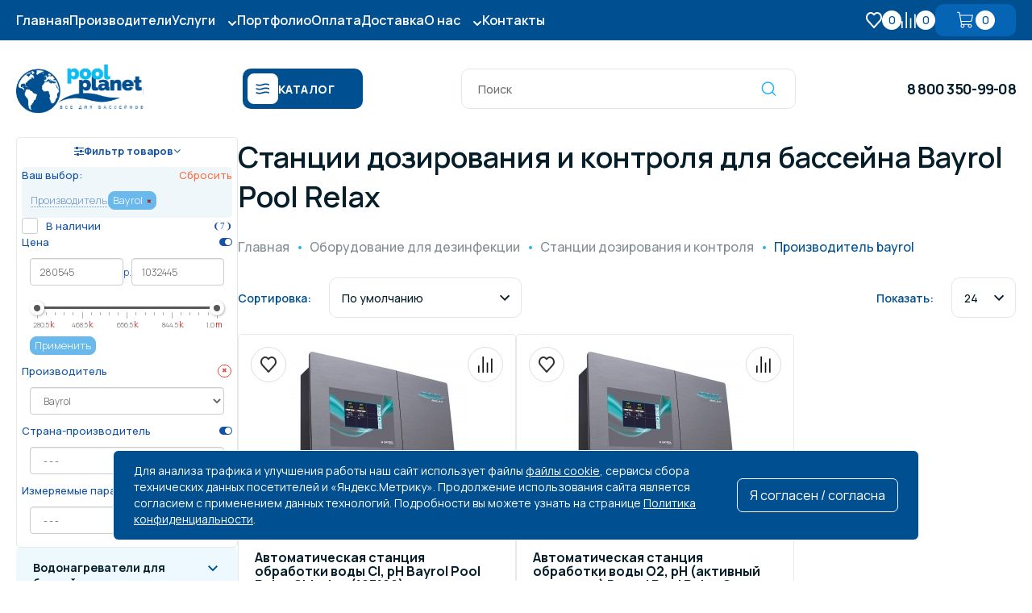

--- FILE ---
content_type: text/html; charset=utf-8
request_url: https://poolplanet.ru/dezinfekciya-vodopodgotovka/stancii-dozirovaniya-i-kontrolya/stancii-dozirovaniya-i-kontrolya-dlya-bassejna-bayrol-pool-relax/
body_size: 20223
content:
<!DOCTYPE html>
<!--[if IE]><![endif]-->
<!--[if IE 8 ]><html dir="ltr" lang="ru" class="ie8"><![endif]-->
<!--[if IE 9 ]><html dir="ltr" lang="ru" class="ie9"><![endif]-->
<!--[if (gt IE 9)|!(IE)]><!-->
<html dir="ltr" lang="ru">
<!--<![endif]-->
<head>
<meta charset="UTF-8" />
<meta name="viewport" content="width=device-width, initial-scale=1">
<meta http-equiv="X-UA-Compatible" content="IE=edge">
<title>Bayrol Pool Relax - станции дозирования и контроля | Планета Бассейнов</title>
<base href="https://poolplanet.ru/" />
<meta name="description" content="PoolPlanet.ru - все для бассейнов. Станции дозирования и контроля Bayrol Pool Relax - Redox и pH, pH и активный кислород. Доставка по всей России" />
<meta property="og:title" content="Bayrol Pool Relax - станции дозирования и контроля | Планета Бассейнов" />
<meta property="og:type" content="website" />
<meta property="og:url" content="https://poolplanet.ru/dezinfekciya-vodopodgotovka/stancii-dozirovaniya-i-kontrolya/stancii-dozirovaniya-i-kontrolya-dlya-bassejna-bayrol-pool-relax/" />
<meta property="og:image" content="https://poolplanet.ru/image/catalog/header_logo.png" />
<meta property="og:site_name" content="PoolPlanet.ru" />
<script src="catalog/view/javascript/jquery/jquery-2.1.1.min.js" type="text/javascript"></script>
<link href="catalog/view/javascript/bootstrap/css/bootstrap.min.css" rel="stylesheet" media="screen" />
<script src="catalog/view/javascript/bootstrap/js/bootstrap.min.js" type="text/javascript"></script>
<link href="catalog/view/javascript/font-awesome/css/font-awesome.min.css" rel="stylesheet" type="text/css" />



<link rel="preconnect" href="https://fonts.googleapis.com">
<link rel="preconnect" href="https://fonts.gstatic.com" crossorigin>
<link href="https://fonts.googleapis.com/css2?family=Manrope:wght@200..800&display=swap" rel="stylesheet">



<link href="catalog/view/theme/default/stylesheet/stylesheet.css?v=" rel="stylesheet">
<link href="catalog/view/theme/default/stylesheet/adaptive.css?v=" rel="stylesheet">
<link href="catalog/view/theme/default/stylesheet/small.css?v=" rel="stylesheet">


<link href="catalog/view/theme/default/stylesheet/filter_vier/user_style/user_style.css?fvs64=176888" type="text/css" rel="stylesheet" media="screen" />
<link href="catalog/view/javascript/jquery/jquery.mCustomScrollbar.min.css?v1730195352" type="text/css" rel="stylesheet" media="screen" />
<link href="catalog/view/javascript/jquery/autosearch.css?v1739814974" type="text/css" rel="stylesheet" media="screen" />
<link href="catalog/view/javascript/IMCallMeAskMe/jquery.imcallback.css" type="text/css" rel="stylesheet" media="screen" />
<script src="catalog/view/javascript/jquery/jquery.mCustomScrollbar.min.js?v1730195352" type="text/javascript"></script>
<script src="catalog/view/javascript/jquery/autosearch.js?v1739814971" type="text/javascript"></script>
<script src="catalog/view/javascript/IMCallMeAskMe/jquery.imcallask.js" type="text/javascript"></script>
<script src="catalog/view/javascript/common.js" type="text/javascript"></script>
<link href="https://poolplanet.ru/dezinfekciya-vodopodgotovka/stancii-dozirovaniya-i-kontrolya/stancii-dozirovaniya-i-kontrolya-dlya-bassejna-bayrol-pool-relax/" rel="canonical" />
<link href="https://poolplanet.ru/image/catalog/favicon_large.png" rel="icon" />
</head>
<body>
<div class="mob_header">
<div class="mob_menu">
<div class="mob_menu_items">
<ul>


<li><a href="/">Главная</a></li>
<li><a href="/brands/">Производители</a></li>
<li class="mob_menulist_opener"><a href="javascript:void(0)" class="mob_menulist_opener_link">Каталог <img src="/image/design/icons/icon_mob_menu_down.svg"></a>
<ul class="mob_menu_list">
<li><a href="https://poolplanet.ru/podogrev-vody-vodonagrevateli-dlya-bassejnov/">Водонагреватели для бассейна</a></li>
<li><a href="https://poolplanet.ru/nasosy-dlya-bassejna/">Насосы для бассейна</a></li>
<li><a href="https://poolplanet.ru/dezinfekciya-vodopodgotovka/">Оборудование для дезинфекции</a></li>
<li><a href="https://poolplanet.ru/protivotoki-gidromassazh/">Противотоки и гидромассажи</a></li>
<li><a href="https://poolplanet.ru/pylesosy-dlya-bassejna/">Пылесосы для бассейна</a></li>
<li><a href="https://poolplanet.ru/lestnicy-i-poruchni/">Лестницы и поручни</a></li>
<li><a href="https://poolplanet.ru/gotovye-bassejny-kupeli/">Готовые бассейны и купели</a></li>
<li><a href="https://poolplanet.ru/avtomatika-i-ehlektrooborudovanie/">Автоматика и электрооборудование</a></li>
<li><a href="https://poolplanet.ru/zakladnye-detali/">Закладные детали</a></li>
<li><a href="https://poolplanet.ru/filtry-dlya-bassejna/">Фильтры для бассейна</a></li>
<li><a href="https://poolplanet.ru/ventilyaciya-osushiteli-vozduha-dlya-bassejna/">Осушители воздуха</a></li>
<li><a href="https://poolplanet.ru/vodopady-vodyanye-pushki-dushevye/">Водопады, водяные пушки и душевые стойки</a></li>
<li><a href="https://poolplanet.ru/fiting/">Трубы и фитинг ПВХ</a></li>
<li><a href="https://poolplanet.ru/zashchitnye-pokrytiya/">Защитные покрытия</a></li>
<li><a href="https://poolplanet.ru/himiya-dlya-bassejnov-i-saun/">Химия для бассейнов</a></li>
<li><a href="https://poolplanet.ru/sportivnye-bassejny/">Спортивный инвентарь</a></li>
<li><a href="https://poolplanet.ru/otdyh-i-razvlecheniya/">Инвентарь для отдыха</a></li>
<li><a href="https://poolplanet.ru/osveshchenie-podsvetka-dlya-bassejna/">Освещение и подсветка для бассейна</a></li>
<li><a href="https://poolplanet.ru/opredelenie-parametrov-vody/">Измерение параметров воды</a></li>
<li><a href="https://poolplanet.ru/pavilony-dlya-bassejna/">Павильоны для бассейна</a></li>
<li><a href="https://poolplanet.ru/dopolnitelnoe-oborudovanie/">Системы безопасности</a></li>
<li><a href="https://poolplanet.ru/otdelochnye-materialy/">Отделочные материалы</a></li>
<li><a href="https://poolplanet.ru/stroitelnye-materialy/">Строительные материалы</a></li>
<li><a href="https://poolplanet.ru/oborudovanie-dlya-hammamov/">Оборудование для хаммамов</a></li>
</ul>
 
</li>
<li class="mob_menulist_opener"><a href="javascript:void(0)" class="mob_menulist_opener_link">Услуги <img src="/image/design/icons/icon_mob_menu_down.svg"></a>
<ul class="mob_menu_list">
<li><a href="/stroitelstvo-basseynov/">Строительство бассейнов</a></li>
<li class="mob_small_link"><a href="/betonnyie/">- Бетонные</a></li>
<li class="mob_small_link"><a href="/kompozitnyie/">- Композитные</a></li>
<li class="mob_small_link"><a href="/karkasnyie/">- Каркасные</a></li>
<li class="mob_small_link"><a href="/stroitelstvo-bassejnov-s-protivotokom/">- С противотоком</a></li>
<li><a href="/obsluzhivanie-basseynov/">Обслуживание бассейнов</a></li>
<li><a href="/montazh-i-puskonaladka-oborudovaniya-dlja-bassejnov/">Монтаж и пусконаладка оборудования для бассейнов</a></li>
<li><a href="/remont-i-rekonstruktsiya-basseynov/">Ремонт и реконструкция бассейнов</a></li>
<li><a href="/remont-oborudovaniya-dlja-bassejnov/">Ремонт оборудования для бассейнов</a></li>
<li><a href="/proektirovanie-basseynov/">Проектирование бассейнов</a></li>
</ul>
</li>
<li><a href="/portfolio/stroitelstvo-bassejnov/">Портфолио</a></li>
<li><a href="/oplata/">Оплата</a></li>
<li><a href="/dostavka/">Доставка</a></li>
<li class="mob_menulist_opener"><a href="javascript:void(0)" class="mob_menulist_opener_link">О нас <img src="/image/design/icons/icon_mob_menu_down.svg"></a>
<ul class="mob_menu_list">
<li><a href="/o-nas/">О компании</a></li>
<li><a href="/rekvizity/">Реквизиты</a></li>
<li><a href="/stati/">Статьи</a></li>
<li><a href="/gosty/">ГОСТы</a></li>
<li><a href="/sanpin/">СанПиН</a></li>
</ul>
</li>
<li><a href="/contacts/">Контакты</a></li>
<hr>
<li class="mob_special_link"><a href="/index.php?route=account/wishlist"><img src="image/design/icons/icon_mob_wish.svg">Избранное</a></li>
<li class="mob_special_link"><a href="/index.php?route=product/compare"><img src="image/design/icons/icon_mob_compare.svg">Сравнение</a></li>
</ul>
</div>
<div class="mob_open">
Режим работы:</br>
<span>Пн-Пт 9:00-18:00</span><span>Сб-Вс выходной</span>
</div>
<div class="mob_phones">
<a href="tel:8 495 663-99-48">8 495 663-99-48</a>
<a href="tel:8 800 350-99-08">8 800 350-99-08</a>
</div>
</div>
<div class="mob_header_top">
<div class="mob_header_top_items">
<div class="mob_header_menu_opener">
<img src="/image/design/icons/icon_mob_menu_opener.svg">
</div>
<div class="mob_header_top_logo">
<a href="/"><img src="/image/design/mob_logo.svg"></a>
</div>
<div class="mob_header_call">
<a href="tel:8 800 350-99-08">
<img src="/image/design/icons/icon_mob_header_phone.svg">
</a>
</div>
<div class="mob_header_cart">
<div id="mob_cart" onclick="location.href='https://poolplanet.ru/oformlenie-zakaza/'">
<div id="mob-cart-total">0</div>
</div>
</div>
</div>
<div id="mob_search" class="mob_header_top_search">
<input type="text" name="mob_search" value="" placeholder="Поиск" />
<button type="button"><svg width="25" height="24" viewBox="0 0 25 24" fill="none" xmlns="http://www.w3.org/2000/svg">
<path d="M16.8016 16.4444L20.3571 20M4.35712 11.1111C4.35712 12.9971 5.10632 14.8058 6.43991 16.1394C7.77351 17.473 9.58224 18.2222 11.4682 18.2222C13.3542 18.2222 15.163 17.473 16.4965 16.1394C17.8301 14.8058 18.5793 12.9971 18.5793 11.1111C18.5793 9.22513 17.8301 7.41639 16.4965 6.0828C15.163 4.7492 13.3542 4 11.4682 4C9.58224 4 7.77351 4.7492 6.43991 6.0828C5.10632 7.41639 4.35712 9.22513 4.35712 11.1111Z" stroke="#1AB5F8" stroke-width="1.5" stroke-linecap="round" stroke-linejoin="round"/>
</svg></button>
</div>
</div>
</div>
<div class="top_header">
<div class="top_header_block">
  <div class="top_header_item">
        <a href="/">Главная</a>
      </div>
<div class="top_header_item"><a href="/brands/">Производители</a></div>
<div class="top_header_item top_header_menu_opener"><a href="javascript:void(0);">Услуги</a>
<div class="top_header_menu">
<div class="top_header_menu_item"><a href="/stroitelstvo-basseynov/">Строительство бассейнов</a></div>
<div class="top_header_menu_item"><a href="/obsluzhivanie-basseynov/">Обслуживание бассейнов</a></div>
<div class="top_header_menu_item"><a href="/montazh-i-puskonaladka-oborudovaniya-dlja-bassejnov/">Монтаж и пусконаладка оборудования для бассейнов</a></div>
<div class="top_header_menu_item"><a href="/remont-i-rekonstruktsiya-basseynov/">Ремонт и реконструкция бассейнов</a></div>
<div class="top_header_menu_item"><a href="/remont-oborudovaniya-dlja-bassejnov/">Ремонт оборудования для бассейнов</a></div>
<div class="top_header_menu_item"><a href="/proektirovanie-basseynov/">Проектирование бассейнов</a></div>
</div>
</div>
<div class="top_header_item"><a href="/portfolio/stroitelstvo-bassejnov/">Портфолио</a></div>
<div class="top_header_item"><a href="/oplata/">Оплата</a></div>
<div class="top_header_item"><a href="/dostavka/">Доставка</a></div>
<div class="top_header_item top_header_menu_opener"><a href="javascript:void(0);">О нас</a>
<div class="top_header_menu">
<div class="top_header_menu_item"><a href="/o-nas/">О компании</a></div>
<div class="top_header_menu_item"><a href="/rekvizity/">Реквизиты</a></div>
<div class="top_header_menu_item"><a href="/stati/">Статьи</a></div>
<div class="top_header_menu_item"><a href="/gosty/">ГОСТы</a></div>
<div class="top_header_menu_item"><a href="/sanpin/">СанПиН</a></div>
</div></div>
<div class="top_header_item"><a href="/contacts/">Контакты</a></div>
<div class="top_header_item header_wish"><a href="https://poolplanet.ru/wishlist/"><img src="/image/design/icons/header_wish.svg"><span id="wishlist-total">0</span></a></div>
<div class="top_header_item header_compare"><a href="https://poolplanet.ru/compare/"><img src="/image/design/icons/header_compare.svg"><span id="compare-total">0</span></a></div>
<div id="cart" class="header_cart empty_cart" onclick="location.href='https://poolplanet.ru/oformlenie-zakaza/'">
<svg width="24" height="24" viewBox="0 0 24 24" fill="none" xmlns="http://www.w3.org/2000/svg">
<path d="M20.6822 5.64C20.6294 5.57663 20.5633 5.52563 20.4886 5.49064C20.4139 5.45565 20.3325 5.4375 20.25 5.4375H4.96875L4.48406 2.76563C4.42915 2.46304 4.26973 2.18935 4.03362 1.99231C3.79751 1.79527 3.49971 1.68739 3.19219 1.6875H1.5C1.35082 1.6875 1.20774 1.74676 1.10225 1.85225C0.996763 1.95774 0.9375 2.10082 0.9375 2.25C0.9375 2.39918 0.996763 2.54226 1.10225 2.64775C1.20774 2.75324 1.35082 2.8125 1.5 2.8125H3.1875C3.2319 2.81178 3.27511 2.82683 3.30945 2.85499C3.34378 2.88314 3.36701 2.92257 3.375 2.96625L5.76656 16.1194C5.84242 16.5389 6.04686 16.9246 6.35156 17.2228C5.98362 17.5171 5.70886 17.9117 5.56053 18.3589C5.41219 18.8061 5.39664 19.2867 5.51576 19.7426C5.63489 20.1984 5.88357 20.61 6.23172 20.9275C6.57987 21.2449 7.01257 21.4547 7.47744 21.5313C7.94232 21.608 8.41946 21.5483 8.85111 21.3594C9.28276 21.1706 9.65043 20.8607 9.90961 20.4672C10.1688 20.0738 10.3084 19.6136 10.3115 19.1425C10.3146 18.6713 10.1811 18.2094 9.92719 17.8125H14.8228C14.5313 18.2687 14.4 18.8089 14.4495 19.348C14.499 19.8871 14.7266 20.3943 15.0963 20.7897C15.466 21.1852 15.9569 21.4463 16.4914 21.5318C17.026 21.6174 17.5738 21.5226 18.0485 21.2624C18.5232 21.0022 18.8978 20.5913 19.1131 20.0947C19.3285 19.598 19.3723 19.0437 19.2378 18.5194C19.1033 17.995 18.7981 17.5303 18.3703 17.1986C17.9424 16.8669 17.4163 16.6871 16.875 16.6875H7.79719C7.57763 16.6875 7.36503 16.6105 7.19644 16.4698C7.02786 16.3292 6.91399 16.1338 6.87469 15.9178L6.53719 14.0625H17.6344C18.1174 14.0626 18.5852 13.8932 18.9561 13.5838C19.327 13.2744 19.5776 12.8446 19.6641 12.3694L20.8031 6.10031C20.8178 6.01941 20.8146 5.93627 20.7937 5.85674C20.7728 5.7772 20.7348 5.70322 20.6822 5.64ZM9.1875 19.125C9.1875 19.3846 9.11052 19.6383 8.9663 19.8542C8.82208 20.07 8.6171 20.2383 8.37727 20.3376C8.13744 20.4369 7.87354 20.4629 7.61894 20.4123C7.36434 20.3616 7.13048 20.2366 6.94692 20.0531C6.76337 19.8695 6.63836 19.6357 6.58772 19.3811C6.53708 19.1265 6.56307 18.8626 6.66241 18.6227C6.76175 18.3829 6.92997 18.1779 7.14581 18.0337C7.36165 17.8895 7.61541 17.8125 7.875 17.8125C8.2231 17.8125 8.55694 17.9508 8.80308 18.1969C9.04922 18.4431 9.1875 18.7769 9.1875 19.125ZM18.1875 19.125C18.1875 19.3846 18.1105 19.6383 17.9663 19.8542C17.8221 20.07 17.6171 20.2383 17.3773 20.3376C17.1374 20.4369 16.8735 20.4629 16.6189 20.4123C16.3643 20.3616 16.1305 20.2366 15.9469 20.0531C15.7634 19.8695 15.6384 19.6357 15.5877 19.3811C15.5371 19.1265 15.5631 18.8626 15.6624 18.6227C15.7617 18.3829 15.93 18.1779 16.1458 18.0337C16.3617 17.8895 16.6154 17.8125 16.875 17.8125C17.2231 17.8125 17.5569 17.9508 17.8031 18.1969C18.0492 18.4431 18.1875 18.7769 18.1875 19.125ZM18.5569 12.1678C18.5176 12.3838 18.4037 12.5792 18.2351 12.7198C18.0665 12.8605 17.8539 12.9375 17.6344 12.9375H6.33281L5.17406 6.5625H19.5759L18.5569 12.1678Z" fill="#051E29"/>
</svg>
<div id="cart-total">0</div>
</div>
</div>
</div>
  
<header itemscope itemtype="http://schema.org/Organization">
<meta itemprop="name" content="ООО «ПЛАНЕТА БАССЕЙНОВ»">

<div style="display: none !important" itemscope itemtype="https://schema.org/PostalAddress">
  <meta itemprop="addressLocality" content="г. Москва">
  <meta itemprop="streetAddress" content="проспект Мира, д. 61">
  <a href="https://poolplanet.ru" itemprop="url">poolplanet.ru</a>
</div>

<div style="display: none !important" itemscope itemtype="https://schema.org/OpeningHoursSpecification">
  <meta itemprop="dayOfWeek" content="Monday, Tuesday, Wednesday, Thursday, Friday">
  <meta itemprop="opens" content="09:00">
  <meta itemprop="closes" content="18:00">
</div>



<div class="header_content">
<div class="header_logo">
<a href="/"><img itemprop="logo" src="/image/design/header_logo.svg"></a>
</div>
<div class="header_menu_opener">

  <div class="header_menu_img">
    <svg width="21" height="20" viewBox="0 0 21 20" fill="none" xmlns="http://www.w3.org/2000/svg">
      <g clip-path="url(#clip0_1_28)">
      <path d="M15.9393 5.19916C14.3946 4.96326 12.8153 5.12326 11.3493 5.66416L11.0627 5.77416C9.24211 6.51201 7.25627 6.7452 5.31432 6.44916C4.47932 6.31999 3.64182 6.12416 2.88099 5.74582C2.69107 5.65085 2.54457 5.48695 2.4714 5.28761C2.39824 5.08827 2.40394 4.86852 2.48733 4.67323C2.57072 4.47795 2.72551 4.32186 2.92009 4.23685C3.11468 4.15184 3.33438 4.14432 3.53432 4.21582L3.62349 4.25332C4.22432 4.54582 4.91265 4.70082 5.56765 4.80166C7.11249 5.03702 8.69179 4.87645 10.1577 4.33499L10.4443 4.22666C12.2649 3.4888 14.2507 3.25561 16.1927 3.55166C17.0152 3.67832 17.8743 3.88082 18.626 4.25416C18.724 4.30304 18.8113 4.37075 18.8831 4.45342C18.9549 4.53609 19.0097 4.6321 19.0444 4.73596C19.0791 4.83982 19.0929 4.94949 19.0852 5.05871C19.0775 5.16793 19.0483 5.27455 18.9993 5.37249C18.899 5.56836 18.7259 5.71713 18.5171 5.78691C18.3084 5.8567 18.0806 5.84195 17.8827 5.74582C17.276 5.46082 16.5977 5.29999 15.9393 5.19916ZM15.9393 10.1992C14.3946 9.96326 12.8153 10.1233 11.3493 10.6642L11.0627 10.7742C9.24212 11.5121 7.25627 11.7452 5.31432 11.4492C4.47932 11.32 3.64182 11.1242 2.88099 10.7458C2.69107 10.6508 2.54457 10.487 2.4714 10.2876C2.39824 10.0883 2.40394 9.86852 2.48733 9.67323C2.57072 9.47795 2.72551 9.32186 2.92009 9.23685C3.11468 9.15184 3.33438 9.14432 3.53432 9.21582L3.62349 9.25332C4.22432 9.54582 4.91265 9.70082 5.56765 9.80166C7.11249 10.037 8.69179 9.87645 10.1577 9.33499L10.4443 9.22666C12.2649 8.4888 14.2507 8.25561 16.1927 8.55166C17.0152 8.67832 17.8743 8.88082 18.626 9.25415C18.724 9.30304 18.8113 9.37075 18.8831 9.45342C18.9549 9.53609 19.0097 9.6321 19.0444 9.73596C19.0791 9.83982 19.0929 9.94949 19.0852 10.0587C19.0775 10.1679 19.0483 10.2746 18.9993 10.3725C18.899 10.5684 18.7259 10.7171 18.5171 10.7869C18.3084 10.8567 18.0806 10.8419 17.8827 10.7458C17.276 10.4608 16.5977 10.3 15.9393 10.1992ZM10.7577 15.8908L11.0627 15.7742C12.9802 15.0075 14.7002 15.0075 15.9393 15.1992C16.5977 15.3 17.276 15.4608 17.8818 15.7458C18.0798 15.8419 18.3076 15.8567 18.5163 15.7869C18.725 15.7171 18.8981 15.5684 18.9985 15.3725C19.0475 15.2746 19.0766 15.1679 19.0844 15.0587C19.0921 14.9495 19.0782 14.8398 19.0436 14.736C19.0089 14.6321 18.9541 14.5361 18.8823 14.4534C18.8105 14.3707 18.7231 14.303 18.6252 14.2542C17.8743 13.8808 17.0152 13.6783 16.1927 13.5517C14.3603 13.2719 12.4868 13.4641 10.7493 14.11L10.4443 14.2267C8.90015 14.8538 7.21533 15.0524 5.56765 14.8017C5.00599 14.715 4.42099 14.5892 3.88599 14.3708L3.62349 14.2542C3.42669 14.1638 3.20243 14.1535 2.99822 14.2256C2.79401 14.2977 2.62588 14.4465 2.52946 14.6404C2.43305 14.8343 2.41591 15.0582 2.48168 15.2645C2.54745 15.4708 2.69096 15.6435 2.88182 15.7458C3.64182 16.125 4.47932 16.3208 5.31432 16.4483C6.71682 16.665 8.63099 16.6733 10.7577 15.8908Z" fill="#004F91"/>
      </g>
      <defs>
      <clipPath id="clip0_1_28">
      <rect width="20" height="20" fill="white" transform="translate(0.753479)"/>
      </clipPath>
      </defs>
      </svg>      
  </div>
<div class="header_menu_text">Каталог</div>
</div>

<div class="desk_menu">
  

    <div class="desk_menu_area">
      
                <div class="desk_menu_main_link"><a href="https://poolplanet.ru/podogrev-vody-vodonagrevateli-dlya-bassejnov/">
        <span><img src="https://poolplanet.ru/image/cache/catalog/!categories/cat1-24x24.png"></span>
        <span>Водонагреватели для бассейна</span>
        </a></div>
                <div class="desk_menu_main_link"><a href="https://poolplanet.ru/nasosy-dlya-bassejna/">
        <span><img src="https://poolplanet.ru/image/cache/catalog/!categories/cat2-24x24.png"></span>
        <span>Насосы для бассейна</span>
        </a></div>
                <div class="desk_menu_main_link"><a href="https://poolplanet.ru/dezinfekciya-vodopodgotovka/">
        <span><img src="https://poolplanet.ru/image/cache/catalog/!categories/cat3-24x24.png"></span>
        <span>Оборудование для дезинфекции</span>
        </a></div>
                <div class="desk_menu_main_link"><a href="https://poolplanet.ru/protivotoki-gidromassazh/">
        <span><img src="https://poolplanet.ru/image/cache/catalog/!categories/cat10-24x24.png"></span>
        <span>Противотоки и гидромассажи</span>
        </a></div>
                <div class="desk_menu_main_link"><a href="https://poolplanet.ru/pylesosy-dlya-bassejna/">
        <span><img src="https://poolplanet.ru/image/cache/catalog/!categories/cat4-24x24.png"></span>
        <span>Пылесосы для бассейна</span>
        </a></div>
                <div class="desk_menu_main_link"><a href="https://poolplanet.ru/lestnicy-i-poruchni/">
        <span><img src="https://poolplanet.ru/image/cache/catalog/!categories/cat5-24x24.png"></span>
        <span>Лестницы и поручни</span>
        </a></div>
                <div class="desk_menu_main_link"><a href="https://poolplanet.ru/gotovye-bassejny-kupeli/">
        <span><img src="https://poolplanet.ru/image/cache/catalog/!categories/cat6-24x24.png"></span>
        <span>Готовые бассейны и купели</span>
        </a></div>
                <div class="desk_menu_main_link"><a href="https://poolplanet.ru/avtomatika-i-ehlektrooborudovanie/">
        <span><img src="https://poolplanet.ru/image/cache/catalog/!categories/cat7-24x24.png"></span>
        <span>Автоматика и электрооборудование</span>
        </a></div>
                <div class="desk_menu_main_link"><a href="https://poolplanet.ru/zakladnye-detali/">
        <span><img src="https://poolplanet.ru/image/cache/catalog/!categories/cat8-24x24.png"></span>
        <span>Закладные детали</span>
        </a></div>
                <div class="desk_menu_main_link"><a href="https://poolplanet.ru/filtry-dlya-bassejna/">
        <span><img src="https://poolplanet.ru/image/cache/catalog/!categories/cat9-24x24.png"></span>
        <span>Фильтры для бассейна</span>
        </a></div>
                <div class="desk_menu_main_link"><a href="https://poolplanet.ru/ventilyaciya-osushiteli-vozduha-dlya-bassejna/">
        <span><img src="https://poolplanet.ru/image/cache/catalog/!categories/cat11-24x24.png"></span>
        <span>Осушители воздуха</span>
        </a></div>
                <div class="desk_menu_main_link"><a href="https://poolplanet.ru/vodopady-vodyanye-pushki-dushevye/">
        <span><img src="https://poolplanet.ru/image/cache/catalog/!categories/cat12-24x24.png"></span>
        <span>Водопады, водяные пушки и душевые стойки</span>
        </a></div>
                <div class="desk_menu_main_link"><a href="https://poolplanet.ru/fiting/">
        <span><img src="https://poolplanet.ru/image/cache/catalog/!categories/cat13-24x24.png"></span>
        <span>Трубы и фитинг ПВХ</span>
        </a></div>
                <div class="desk_menu_main_link"><a href="https://poolplanet.ru/zashchitnye-pokrytiya/">
        <span><img src="https://poolplanet.ru/image/cache/catalog/!categories/cat14-24x24.png"></span>
        <span>Защитные покрытия</span>
        </a></div>
                <div class="desk_menu_main_link"><a href="https://poolplanet.ru/himiya-dlya-bassejnov-i-saun/">
        <span><img src="https://poolplanet.ru/image/cache/catalog/!categories/cat15-24x24.png"></span>
        <span>Химия для бассейнов</span>
        </a></div>
                <div class="desk_menu_main_link"><a href="https://poolplanet.ru/sportivnye-bassejny/">
        <span><img src="https://poolplanet.ru/image/cache/catalog/!categories/cat16-24x24.png"></span>
        <span>Спортивный инвентарь</span>
        </a></div>
                <div class="desk_menu_main_link"><a href="https://poolplanet.ru/otdyh-i-razvlecheniya/">
        <span><img src="https://poolplanet.ru/image/cache/catalog/!categories/cat17-24x24.png"></span>
        <span>Инвентарь для отдыха</span>
        </a></div>
                <div class="desk_menu_main_link"><a href="https://poolplanet.ru/osveshchenie-podsvetka-dlya-bassejna/">
        <span><img src="https://poolplanet.ru/image/cache/catalog/!categories/cat18-24x24.png"></span>
        <span>Освещение и подсветка для бассейна</span>
        </a></div>
                <div class="desk_menu_main_link"><a href="https://poolplanet.ru/opredelenie-parametrov-vody/">
        <span><img src="https://poolplanet.ru/image/cache/catalog/!categories/cat19-24x24.png"></span>
        <span>Измерение параметров воды</span>
        </a></div>
                <div class="desk_menu_main_link"><a href="https://poolplanet.ru/pavilony-dlya-bassejna/">
        <span><img src="https://poolplanet.ru/image/cache/catalog/_temp/cat1-24x24.png"></span>
        <span>Павильоны для бассейна</span>
        </a></div>
                <div class="desk_menu_main_link"><a href="https://poolplanet.ru/dopolnitelnoe-oborudovanie/">
        <span><img src="https://poolplanet.ru/image/cache/catalog/!categories/cat20-24x24.png"></span>
        <span>Системы безопасности</span>
        </a></div>
                <div class="desk_menu_main_link"><a href="https://poolplanet.ru/otdelochnye-materialy/">
        <span><img src="https://poolplanet.ru/image/cache/catalog/!categories/cat22-24x24.png"></span>
        <span>Отделочные материалы</span>
        </a></div>
                <div class="desk_menu_main_link"><a href="https://poolplanet.ru/stroitelnye-materialy/">
        <span><img src="https://poolplanet.ru/image/cache/catalog/!categories/cat23-24x24.png"></span>
        <span>Строительные материалы</span>
        </a></div>
                <div class="desk_menu_main_link"><a href="https://poolplanet.ru/oborudovanie-dlya-hammamov/">
        <span><img src="https://poolplanet.ru/image/cache/catalog/!categories/cat24-24x24.png"></span>
        <span>Оборудование для хаммамов</span>
        </a></div>
              
    </div>
 
</div>
 
<div id="search">
<input type="text" name="search" value="" placeholder="Поиск" />
<button type="button"><svg width="25" height="24" viewBox="0 0 25 24" fill="none" xmlns="http://www.w3.org/2000/svg">
<path d="M16.8016 16.4444L20.3571 20M4.35712 11.1111C4.35712 12.9971 5.10632 14.8058 6.43991 16.1394C7.77351 17.473 9.58224 18.2222 11.4682 18.2222C13.3542 18.2222 15.163 17.473 16.4965 16.1394C17.8301 14.8058 18.5793 12.9971 18.5793 11.1111C18.5793 9.22513 17.8301 7.41639 16.4965 6.0828C15.163 4.7492 13.3542 4 11.4682 4C9.58224 4 7.77351 4.7492 6.43991 6.0828C5.10632 7.41639 4.35712 9.22513 4.35712 11.1111Z" stroke="#1AB5F8" stroke-width="1.5" stroke-linecap="round" stroke-linejoin="round"/>
</svg></button>
</div>
<div class="header_phones" itemprop="telephone">
<a href="tel:8 495 663-99-48">8 495 663-99-48</a>
<a href="tel:8 800 350-99-08">8 800 350-99-08</a>
</div>
<div class="header_open">
<div>Режим</br>работы:</div>
<div itemscope itemtype="https://schema.org/OpeningHoursSpecification">Пн-Пт 9:00-18:00</br>
Сб-Вс выходной</div>
</div>
</div>
</header>

<div id="product-category" class="catalog_page">

<div class="catalog_left">

<div id="column-left">
                                                                                                            <!-- start fv_module -->
<div id="fv_mobile_parent"></div>
<div id="fv_module" class="fv-category fv-cat_id-50 fv-layout-left fv-mobile-left fv-ajax_mobile fv-item_null_hide">
<!--/**
 * 3037-FilterVier_SEO_v.3.0.64 filter_vier; 1 sec: 0.07190203666687
 **/-->
 <div id="fv_container" class="fv-container fv-mobile-left">
    <div class="fv-head">
        <div class="fv-head_mobile_close">
            <span class="fv-head_mobile_box">
                <span class="fv-goup_filter_box">
                    <div id="fv_gotop_filter" class="fv-gotop_filter" style="display: none;"></div>
                </span>
                <span class="fv-mobile_close_box fv_mobile_close_switch"><span class="fv-mobile_close_name">Закрыть</span><span class="fv-icon"><span class="fv-icon_close"></span></span></span>
            </span>
        </div>
        <div class="fv-head_name_filter fv-icon_filter_show  fv-clickable">
                        <span class="fv-icon fv-icon_label_filter">
                <i class="fa fa-sliders" aria-hidden="true"></i>
            </span>
                        <span class="fv-name_filter">Фильтр товаров</span>
            <span class="fv-icon fv-icon_filter"><span class="fv-icon_filter_show"><i class="fa fa-angle-down" aria-hidden="true"></i></span><span class="fv-icon_filter_hide"><i class="fa fa-angle-up" aria-hidden="true"></i></span></span>
        </div>
    </div>
    <div class="fv-wrapper">
        <div class="fv-body">
                                                                                                                                                                                                             <div class="fv-items fv-choices fv-chc ">
                        <div class="fv-items_title ">
                            <div class="fv-items_head fv-choice_head">
                                <span class="fv-items_name fv-choice_name">Ваш выбор:</span>
                                <span class="fv-choice_clear"><span  onclick='FilterVier.sendUrlFilter("https://poolplanet.ru/dezinfekciya-vodopodgotovka/stancii-dozirovaniya-i-kontrolya/")'>Сбросить</span></span>
                            </div>
                        </div>
                                                <div class="fv-items_list">
                            <div class="fv-items_list_body fv-items_scroll">
                                                                                                            <div class="fv-choice_group" data-choice_group="attrb_1" >
                                            <span class="fv-choice_group_label" data-toggle="tooltip" title="Перейти к параметрам">Производитель </span>
                                                                                    <span data-choice_item="attrb_1_select" class="fv-choice_item  fv-btn fv-btn_css" onclick='FilterVier.sendUrlFilter("https://poolplanet.ru/dezinfekciya-vodopodgotovka/stancii-dozirovaniya-i-kontrolya/")'>Bayrol</span>
                                                                                </div>
                                                                                                </div>
                        </div>
                                            </div>
            
                                                                                                                                                                                
                                                
                                                                                
                                                                                                                                                                                                                                                                                                                        <div class="fv-items fv-one_item fv-qnts fv-items_checkbox" data-block_items="qnts_1">
                    <div class="fv-items_title">
                        <div class="fv-items_list_body">
                            <div class="fv-box_item " data-box_item="qnts_1_0">
                                <div class="fv-send_url" data-item_url="https://poolplanet.ru/dezinfekciya-vodopodgotovka/stancii-dozirovaniya-i-kontrolya/fvs/proizvoditel_bayrol/v-nalichii/">
                                <div class="fv-item_label fv-ucheck " >
                                    <span class="fv-checkbox"></span>
                                    <span class="fv-item_text1 fv-items_name">В наличии</span>
                                                                        <span class="fv-item_total_css fv-parentheses_count"><span class="fv-item_total">7</span></span>
                                                                        <span class="fv-icon fv-icon_items_action" title="Очистить"><span class="fv-icon_close"></span></span>
                                </div>
                                </div>
                            </div>
                        </div>
                    </div>
                </div>
        
                                                                                                                                                                                        
                                                                                                                                    
                                    
                                                                                            
                                                                    <div class="fv-items fv-prs fv-items_slider fv-clickable fv-icon_items_show" data-block_items="prs_1">
                    <div class="fv-items_title">
                        <div class="fv-items_head">
                            <span class="fv-items_name">Цена</span>
                            <span class="fv-icon fv-icon_items"><span class="fv-icon_items_show"><i class="fa fa-toggle-on" aria-hidden="true"></i></span><span class="fv-icon_items_hide"><i class="fa fa-toggle-off" aria-hidden="true"></i></span></span>
                            <span class="fv-icon fv-icon_items_action fv-send_url" data-item_url="" title="Очистить"><span class="fv-icon_close"></span></span>
                        </div>
                    </div>
                    <div class="fv-items_list">
                                            <div class="fv-items_list_body">
                            <div class="fv-box_item fv-item_slider" data-box_item="prs_1_slider">
                                                                <div class="fv-box_slider fv-box_input">
                                    <div class="fv-box_input_slider fv-box_flex fv-currenc_symbol">
                                        <div class="fv-flex_cell"><input class="fv-input_slider fv-input_from form-control" type="text" value="" autocomplete="off" placeholder=""/></div>
                                        <div class="fv-flex_cell fv-symbol_currenc"><span class="fv-symbol_prs"> р.</span></div>
                                        <div class="fv-flex_cell fv-symbol_separat"><span class="fv-symbol_slider"></span></div>
                                        <div class="fv-flex_cell"><input class="fv-input_slider fv-input_to form-control" type="text" value="" autocomplete="off" placeholder=""/></div>
                                    </div>
                                </div>
                                                                <div class="fv-box_slider fv-box_grid">
                                    <div class="fv-box_grid_slider">
                                        <input type="hidden" style="display: none;" id="prs_1_slider" class="fv-init_slider" value="" />
                                                                            </div>
                                </div>
                                                                <div class="fv-box_slider fv-box_footer">
                                    <div class="fv-box_footer_slider fv-box_flex">
                                        <div class="fv-flex_cell"><span class="fv-btn fv-btn_css fv-button_slider">Применить</span></div>
                                    </div>
                                </div>
                                                            </div>
                        </div>
                                        </div>
                </div>
        
                                                                                                                                        
                                            
                                                                                                                                                                                        
                                                                                                                                                                                                        
                                                                                                                                    
                                        
                                                                                                                                                                                            
                                                            
                                                                                                                                                    
                                                                                                    
                <div class="fv-items fv-attrb fv-items_action fv-items_select fv-clickable fv-icon_items_show" data-block_items="attrb_1" data-group_id="1">
                    <div class="fv-items_title">
                        <div class="fv-items_head">
                            <span class="fv-items_name">Производитель </span>
                            <span class="fv-icon fv-icon_items"><span class="fv-icon_items_show"><i class="fa fa-toggle-on" aria-hidden="true"></i></span><span class="fv-icon_items_hide"><i class="fa fa-toggle-off" aria-hidden="true"></i></span></span>
                            <span class="fv-icon fv-icon_items_action fv-send_url" data-item_url="https://poolplanet.ru/dezinfekciya-vodopodgotovka/stancii-dozirovaniya-i-kontrolya/" title="Очистить"><span class="fv-icon_close"></span></span>
                        </div>
                    </div>
                    <div class="fv-items_list">
                                                                    <div class="fv-items_list_body">
                            <select class="fv-box_item fv-item_select form-control" onchange="location=this.value;" data-box_item="attrb_1_select">
                                <option disabled="disabled" selected="selected" style="display:none;">- - -</option>
                                                                                                                                                                                                                                                                                                                                                                                                <option  value="https://poolplanet.ru/dezinfekciya-vodopodgotovka/stancii-dozirovaniya-i-kontrolya/fvs/proizvoditel_aquaviva/">Aquaviva</option>
                                                                                                                                                                                                                                                                                                                                                                                                <option  value="https://poolplanet.ru/dezinfekciya-vodopodgotovka/stancii-dozirovaniya-i-kontrolya/fvs/proizvoditel_astralpool/">AstralPool</option>
                                                                                                                                                                                                                                                                                                                                                                                                <option  value="https://poolplanet.ru/dezinfekciya-vodopodgotovka/stancii-dozirovaniya-i-kontrolya/fvs/proizvoditel_barchemicals/">Barchemicals</option>
                                                                                                                                                                                                                                                                                                                                                                                                                                                                        <option selected="selected" value="">Bayrol</option>
                                                                                                                                                                                                                                                                                                                                                                                                <option  value="https://poolplanet.ru/dezinfekciya-vodopodgotovka/stancii-dozirovaniya-i-kontrolya/fvs/proizvoditel_behncke/">Behncke</option>
                                                                                                                                                                                                                                                                                                                                                                                                <option  value="https://poolplanet.ru/dezinfekciya-vodopodgotovka/stancii-dozirovaniya-i-kontrolya/fvs/proizvoditel_descon/">Descon</option>
                                                                                                                                                                                                                                                                                                                                                                                                <option  value="https://poolplanet.ru/dezinfekciya-vodopodgotovka/stancii-dozirovaniya-i-kontrolya/stancii-dezinfekcii-i-vodopodgotovki-dlya-bassejna-dinotek/">Dinotec</option>
                                                                                                                                                                                                                                                                                                                                                                                                <option  value="https://poolplanet.ru/dezinfekciya-vodopodgotovka/stancii-dozirovaniya-i-kontrolya/fvs/proizvoditel_emec/">Emec</option>
                                                                                                                                                                                                                                                                                                                                                                                                <option  value="https://poolplanet.ru/dezinfekciya-vodopodgotovka/stancii-dozirovaniya-i-kontrolya/etatron/">Etatron D.S.</option>
                                                                                                                                                                                                                                                                                                                                                                                                <option  value="https://poolplanet.ru/dezinfekciya-vodopodgotovka/stancii-dozirovaniya-i-kontrolya/fvs/proizvoditel_hth/">HTH</option>
                                                                                                                                                                                                                                                                                                                                                                                                <option  value="https://poolplanet.ru/dezinfekciya-vodopodgotovka/stancii-dozirovaniya-i-kontrolya/fvs/proizvoditel_iks/">IKS</option>
                                                                                                                                                                                                                                                                                                                                                                                                <option  value="https://poolplanet.ru/dezinfekciya-vodopodgotovka/stancii-dozirovaniya-i-kontrolya/fvs/proizvoditel_injecta/">Injecta</option>
                                                                                                                                                                                                                                                                                                                                                                                                <option  value="https://poolplanet.ru/dezinfekciya-vodopodgotovka/stancii-dozirovaniya-i-kontrolya/fvs/proizvoditel_osf/">OSF</option>
                                                                                                                                                                                                                                                                                                                                                                                                <option  value="https://poolplanet.ru/dezinfekciya-vodopodgotovka/stancii-dozirovaniya-i-kontrolya/fvs/proizvoditel_pahlen/">Pahlen</option>
                                                                                                                                                                                                                                                                                                                                                                                                <option  value="https://poolplanet.ru/dezinfekciya-vodopodgotovka/stancii-dozirovaniya-i-kontrolya/fvs/proizvoditel_pahlen-ab/">Pahlen AB</option>
                                                                                                                                                                                                                                                                                                                                                                                                <option  value="https://poolplanet.ru/dezinfekciya-vodopodgotovka/stancii-dozirovaniya-i-kontrolya/fvs/proizvoditel_prominent-dosiertechnik/">ProMinent Dosiertechnik</option>
                                                                                                                                                                                                                                                                                                                                                                                                <option  value="https://poolplanet.ru/dezinfekciya-vodopodgotovka/stancii-dozirovaniya-i-kontrolya/fvs/proizvoditel_seko/">Seko</option>
                                                                                                                                                                                                                                                                                                                                                                                                <option  value="https://poolplanet.ru/dezinfekciya-vodopodgotovka/stancii-dozirovaniya-i-kontrolya/fvs/proizvoditel_siemens/">Siemens</option>
                                                                                                                                                                                                                                                                                                                                                                                                <option  value="https://poolplanet.ru/dezinfekciya-vodopodgotovka/stancii-dozirovaniya-i-kontrolya/fvs/proizvoditel_steiel/">Steiel</option>
                                                                                                                                                                                                                                                                                                                                                                                                <option  value="https://poolplanet.ru/dezinfekciya-vodopodgotovka/stancii-dozirovaniya-i-kontrolya/fvs/proizvoditel_swim-tec/">Swim-Tec</option>
                                                                                                                                                                                                                                                                                                                                                                                                <option  value="https://poolplanet.ru/dezinfekciya-vodopodgotovka/stancii-dozirovaniya-i-kontrolya/fvs/proizvoditel_vagnerpool/">VagnerPool</option>
                                                                                                                                                                                                                                                                                                                                                                                                <option  value="https://poolplanet.ru/dezinfekciya-vodopodgotovka/stancii-dozirovaniya-i-kontrolya/fvs/proizvoditel_darin/">Дарин</option>
                                                        </select>
                                                    </div>
                                                            </div>
            </div>
                                                                                                                                                                                        
                                                                                                                                                                                                        
                                        
                                        
                                                                                                                                                                                            
                                                            
                                                                                                                                                    
                                                                                                    
                <div class="fv-items fv-attrb fv-items_select fv-clickable fv-icon_items_show" data-block_items="attrb_4" data-group_id="1">
                    <div class="fv-items_title">
                        <div class="fv-items_head">
                            <span class="fv-items_name">Страна-производитель</span>
                            <span class="fv-icon fv-icon_items"><span class="fv-icon_items_show"><i class="fa fa-toggle-on" aria-hidden="true"></i></span><span class="fv-icon_items_hide"><i class="fa fa-toggle-off" aria-hidden="true"></i></span></span>
                            <span class="fv-icon fv-icon_items_action fv-send_url" data-item_url="" title="Очистить"><span class="fv-icon_close"></span></span>
                        </div>
                    </div>
                    <div class="fv-items_list">
                                                                    <div class="fv-items_list_body">
                            <select class="fv-box_item fv-item_select form-control" onchange="location=this.value;" data-box_item="attrb_4_select">
                                <option disabled="disabled" selected="selected" style="display:none;">- - -</option>
                                                                                                                                                                                                                                                                                                                                                                                                <option  value="https://poolplanet.ru/dezinfekciya-vodopodgotovka/stancii-dozirovaniya-i-kontrolya/fvs/proizvoditel_bayrol/strana-proizvoditel_germaniya/">Германия</option>
                                                        </select>
                                                    </div>
                                                            </div>
            </div>
                                                            
                                                                                                                                                                                        
                                                                                                                                                                                                        
                                        
                                        
                                                                                                                                                                                            
                                                            
                                                                                                                                                    
                                                                                                    
                <div class="fv-items fv-attrb fv-items_select fv-clickable fv-icon_items_show" data-block_items="attrb_99" data-group_id="17">
                    <div class="fv-items_title">
                        <div class="fv-items_head">
                            <span class="fv-items_name">Измеряемые параметры</span>
                            <span class="fv-icon fv-icon_items"><span class="fv-icon_items_show"><i class="fa fa-toggle-on" aria-hidden="true"></i></span><span class="fv-icon_items_hide"><i class="fa fa-toggle-off" aria-hidden="true"></i></span></span>
                            <span class="fv-icon fv-icon_items_action fv-send_url" data-item_url="" title="Очистить"><span class="fv-icon_close"></span></span>
                        </div>
                    </div>
                    <div class="fv-items_list">
                                                                    <div class="fv-items_list_body">
                            <select class="fv-box_item fv-item_select form-control" onchange="location=this.value;" data-box_item="attrb_99_select">
                                <option disabled="disabled" selected="selected" style="display:none;">- - -</option>
                                                                                                                                                                                                                                                                                                                                                                                                <option  value="https://poolplanet.ru/dezinfekciya-vodopodgotovka/stancii-dozirovaniya-i-kontrolya/fvs/proizvoditel_bayrol/izmeryaemie-parametri_ph-i-aktivniy-kislorod/">pH и Активный кислород</option>
                                                                                                                                                                                                                                                                                                                                                                                                <option  value="https://poolplanet.ru/dezinfekciya-vodopodgotovka/stancii-dozirovaniya-i-kontrolya/fvs/proizvoditel_bayrol/izmeryaemie-parametri_redox-i-ph/">Redox и pH</option>
                                                                                                                                                                                                                                                                                                                                                                                                <option  value="https://poolplanet.ru/dezinfekciya-vodopodgotovka/stancii-dozirovaniya-i-kontrolya/fvs/proizvoditel_bayrol/izmeryaemie-parametri_svobodniy-hlor-redox-i-ph/">Свободный хлор, Redox и pH</option>
                                                        </select>
                                                    </div>
                                                            </div>
            </div>
                                        
                                                                <div class="fv-load_block fv-attrb fv-hiden">
                <div class="fv-box_btn_load"><button class="fv-btn_load" data-load_filter="attrb">Ещё Характеристики</button></div>
            </div>
                    
                                            </div>
        <div class="fv-footer">
            <div class="fv-ajax_block"><div class="fv-ajax_block_fixed">
    <div class="fv-ajax_block_wrapper">
        <span class="fv-ajax_item fv-ajax_txt">Найдено:</span>
        <span class="fv-ajax_item fv-ajax_total_prod">7</span>
        <span class="fv-ajax_item fv-ajax_btn fv-ajax_btn_apply fv_apply_all_filter">Показать</span>
        <span class="fv-ajax_item fv-ajax_btn fv-ajax_btn_clear fv_clear_all_filter fv-icon"><i class="fa fa-trash"></i></span>
    </div>
</div>
<div class="fv-ajax_block_modal">
    <div class="fv-ajax_block_wrapper">
        <span class="fv-ajax_item fv-ajax_txt">Найдено:</span>
        <span class="fv-ajax_item fv-ajax_total_prod">7</span>
        <span class="fv-ajax_item fv-ajax_btn fv-ajax_btn_apply fv_apply_all_filter">Показать</span>
        <span class="fv-ajax_item fv-ajax_btn fv-ajax_btn_clear fv_clear_all_filter fv-icon"><i class="fa fa-trash"></i></span>
    </div>
</div>
</div>
        </div>
    </div>
</div>
<div class="fv-mobile_btn_mini_box">
    <span class="fv-mobile_btn_mini fv_mobile_close_switch">
                <span class="fv-icon fv-icon_mobile">
            <i class="fa fa-filter" aria-hidden="true"></i>
        </span>
                        <span class="fv-mobile_btn_mini_name">Фильтр</span>
                <span class="fv-mobile_btn_footer"></span>
    </span>
</div>
<script class="fv-script">
    /*setting*/
    function log(str) {console.log(str);}
    var setFV = {"include_slider":true,"layout":"left","items_scroll":1,"rollup_horizontal":0,"fixed_scroll":1,"mobile_btm_location":"left","width_mobil":"767","is_mobile_detect":0,"data_choice":{"status":true,"choice_mini":false,"choice_separate":false,"cls_btn_choice":false,"legend_delete_value":"\u0423\u0434\u0430\u043b\u0438\u0442\u044c \u043f\u0430\u0440\u0430\u043c\u0435\u0442\u0440","legend_goto_params":"\u041f\u0435\u0440\u0435\u0439\u0442\u0438 \u043a \u043f\u0430\u0440\u0430\u043c\u0435\u0442\u0440\u0430\u043c"},"mobile_btn_template":"mobile_btn_mini","time_delay_slider":0,"versi_put":"extension\/module\/filter_vier\/","aj_route_id":{"tec_category_id":50,"manufacturer_id":0,"prs_spec":"","mult_store":false},"ajx_total_prod":7,"ajax_get_route":{"_route":"product\/category","_path":50},"updata_page_ajax":0,"auto_updata_page_ajax":false,"elements_updata":{"el_content":"","el_h1":"","el_description":"","el_breadcrumb":"","el_pagination":"","el_sort":"","el_limit":""},"goto_view":"","goto_view_correct":"","updata_common_js":"","img_loading":"","ajax_mobile":1,"ajax_filter":0,"item_null_hide":true,"init_slider":{"prs":{"1":{"seo_url":true,"shabl":"slider_prs_","disable":false,"grid":true,"step":"100","tec_curs_tax":"1","decimal_tec":0,"href":"dezinfekciya-vodopodgotovka\/stancii-dozirovaniya-i-kontrolya\/fvs\/proizvoditel_bayrol\/cena_slider_prs_1\/","cent_seo_url":"-","symbol":" \u0440.","action":0,"action_one_get":0,"type_single":0,"type_slider":"double","min":"280545","max":"1032445","from":"280545","to":"1032445"}}},"separators":["_","~","\/"],"seo_separ":"~","seo_url_short":"dezinfekciya-vodopodgotovka\/stancii-dozirovaniya-i-kontrolya","decimal_tec":0,"tec_curs_tax":"1","sep_param":",","cent_seo_url":"-","symbol_minus":"","sep_input_value":"~","thousands_sep":"`","between_price":"-","prs_symbol":" \u0440.","input_slider":{"attrb":0,"prs":1},"search_placeholder":"\u041d\u0430\u0439\u0442\u0438...","no_opis_page":"1","count_params":{"manufs":0,"attrb":0,"optv":0,"qnts":1,"nows":0,"psp":0,"prs":0,"chc":0,"load_filter":0},"legend_clears":"\u041e\u0447\u0438\u0441\u0442\u0438\u0442\u044c","href_start":"https:\/\/poolplanet.ru\/dezinfekciya-vodopodgotovka\/stancii-dozirovaniya-i-kontrolya\/","href_start_sort":"https:\/\/poolplanet.ru\/dezinfekciya-vodopodgotovka\/stancii-dozirovaniya-i-kontrolya\/","get_action_filter":1,"ajax_btn_modal":{"add_btn_modal":"1","time_hide_ajax_btn":0,"corect_gorizont":"","corect_vertical":""},"attrtool":{"init_attrtool":false,"attrtool_style":"qtip-tipped","attrtool_maxwidth":280},"set_load_filter":false};
    $(function() {
        var initJsFilterVier = function() {
            $.getScript('catalog/view/javascript/filter_vier/filtervier.js', function() {
                FilterVier.initFilter();
                if(setFV.include_slider) {
                    $.getScript('catalog/view/javascript/filter_vier/ion.rangeslider.min.js', function() {
                        FilterVier.initSliders();
                    });
                }
                if(setFV.attrtool.init_attrtool) {
                    $('head').append('<link href="catalog/view/javascript/jquery/jquery.qtip.min.css" type="text/css" rel="stylesheet" />');
                    $.getScript('catalog/view/javascript/jquery/jquery.imagesloaded.min.js');
                    $.getScript('catalog/view/javascript/jquery/jquery.qtip.min.js', function() {
                        $('.attrtool').qtip({
                            hide: { event: 'unfocus mouseleave', fixed: true, delay: 300 },
                        	style: {
                                classes: setFV.attrtool.attrtool_style,
                        		tip: {
                                    corner: true
                        			}
                        		},
                        	show: {
                        		solo: true
                        		},
                        	position: {
                                my: 'bottom left',
                                at: 'top center',
                        		viewport: $(window),
                        		adjust: {
                                    /*x: 0, y: 0,*/
                        			method: 'shift flip'
                        		}
                            }
                    	});
                    });
                }
            }).fail(function(err) {
                var text_error = 'Error fun: initJsFilterVier; readyState code: '+err.readyState; text_error += (err.status) ? ', status: '+err.status : '';
                text_error += (err.statusText) ? ', statusText: '+err.statusText : '';
                console.log(text_error);
            });
        }
        initJsFilterVier();
    });
</script>
</div><!-- end fv_module -->

<div class="left_category">
<a href="https://poolplanet.ru/podogrev-vody-vodonagrevateli-dlya-bassejnov/" class="left_category_item has-children">Водонагреватели для бассейна</a>
<a href="https://poolplanet.ru/nasosy-dlya-bassejna/" class="left_category_item has-children">Насосы для бассейна</a>
 
<a href="https://poolplanet.ru/dezinfekciya-vodopodgotovka/" class="left_category_item has-children active">Оборудование для дезинфекции</a> 
<div class="left_category_sub_block">
<a href="https://poolplanet.ru/dezinfekciya-vodopodgotovka/stancii-dozirovaniya-i-kontrolya/" class="left_category_sub_item active">Станции дозирования и контроля</a> 
 
<a href="https://poolplanet.ru/dezinfekciya-vodopodgotovka/nasosy-dozirovaniya/" class="left_category_sub_item">Насосы дозирования</a>
 
<a href="https://poolplanet.ru/dezinfekciya-vodopodgotovka/ionizaciya/" class="left_category_sub_item">Ионизаторы для бассейна</a>
 
<a href="https://poolplanet.ru/dezinfekciya-vodopodgotovka/uf-ustanovki/" class="left_category_sub_item">УФ-установки</a>
 
<a href="https://poolplanet.ru/dezinfekciya-vodopodgotovka/ozonatory/" class="left_category_sub_item">Озонаторы</a>
 
<a href="https://poolplanet.ru/dezinfekciya-vodopodgotovka/dozatory-dlya-dezinfekcii-vody/" class="left_category_sub_item">Дозаторы для дезинфекции воды</a>
 
<a href="https://poolplanet.ru/dezinfekciya-vodopodgotovka/ehlektrolizyory/" class="left_category_sub_item">Электролизёры</a>
 
<a href="https://poolplanet.ru/dezinfekciya-vodopodgotovka/kombinirovannye-ustanovki/" class="left_category_sub_item">Комбинированные установки</a>
 
<a href="https://poolplanet.ru/dezinfekciya-vodopodgotovka/raskhodniki/" class="left_category_sub_item">Измерительные электроды для станций дозирования</a>
 
<a href="https://poolplanet.ru/dezinfekciya-vodopodgotovka/zapchasti-i-komplektuyushchie-dlya-uf-ustanovok/" class="left_category_sub_item">Запчасти и комплектующие для УФ-установок</a>
 
<a href="https://poolplanet.ru/dezinfekciya-vodopodgotovka/zapchasti-i-prinadlezhnosti/" class="left_category_sub_item">Запчасти и принадлежности</a>
</div>
<a href="https://poolplanet.ru/protivotoki-gidromassazh/" class="left_category_item has-children">Противотоки и гидромассажи</a>
<a href="https://poolplanet.ru/pylesosy-dlya-bassejna/" class="left_category_item has-children">Пылесосы для бассейна</a>
<a href="https://poolplanet.ru/lestnicy-i-poruchni/" class="left_category_item has-children">Лестницы и поручни</a>
<a href="https://poolplanet.ru/gotovye-bassejny-kupeli/" class="left_category_item has-children">Готовые бассейны и купели</a>
<a href="https://poolplanet.ru/avtomatika-i-ehlektrooborudovanie/" class="left_category_item has-children">Автоматика и электрооборудование</a>
<a href="https://poolplanet.ru/zakladnye-detali/" class="left_category_item has-children">Закладные детали</a>
<a href="https://poolplanet.ru/filtry-dlya-bassejna/" class="left_category_item has-children">Фильтры для бассейна</a>
<a href="https://poolplanet.ru/ventilyaciya-osushiteli-vozduha-dlya-bassejna/" class="left_category_item has-children">Осушители воздуха</a>
<a href="https://poolplanet.ru/vodopady-vodyanye-pushki-dushevye/" class="left_category_item has-children">Водопады, водяные пушки и душевые стойки</a>
<a href="https://poolplanet.ru/fiting/" class="left_category_item has-children">Трубы и фитинг ПВХ</a>
<a href="https://poolplanet.ru/zashchitnye-pokrytiya/" class="left_category_item has-children">Защитные покрытия</a>
<a href="https://poolplanet.ru/himiya-dlya-bassejnov-i-saun/" class="left_category_item has-children">Химия для бассейнов</a>
<a href="https://poolplanet.ru/sportivnye-bassejny/" class="left_category_item has-children">Спортивный инвентарь</a>
<a href="https://poolplanet.ru/otdyh-i-razvlecheniya/" class="left_category_item has-children">Инвентарь для отдыха</a>
<a href="https://poolplanet.ru/osveshchenie-podsvetka-dlya-bassejna/" class="left_category_item has-children">Освещение и подсветка для бассейна</a>
<a href="https://poolplanet.ru/opredelenie-parametrov-vody/" class="left_category_item has-children">Измерение параметров воды</a>
<a href="https://poolplanet.ru/pavilony-dlya-bassejna/" class="left_category_item has-children">Павильоны для бассейна</a>
<a href="https://poolplanet.ru/dopolnitelnoe-oborudovanie/" class="left_category_item has-children">Системы безопасности</a>
<a href="https://poolplanet.ru/otdelochnye-materialy/" class="left_category_item has-children">Отделочные материалы</a>
<a href="https://poolplanet.ru/stroitelnye-materialy/" class="left_category_item has-children">Строительные материалы</a>
<a href="https://poolplanet.ru/oborudovanie-dlya-hammamov/" class="left_category_item has-children">Оборудование для хаммамов</a>
</div>
</div>
</div>

<div id="content" class="catalog_right">

<div class="catalog_title"><h1>Станции дозирования и контроля для бассейна Bayrol Pool Relax</h1></div>

<div class="all_breadcrumbs" itemscope itemtype="https://schema.org/BreadcrumbList">
<div class="breadcrumb_item" itemprop="itemListElement" itemscope
      itemtype="https://schema.org/ListItem"><a itemprop="item" href="https://poolplanet.ru/"><span itemprop="name">Главная</span></a><meta itemprop="position" content="1" /></div>
<div class="breadcrumb_item" itemprop="itemListElement" itemscope
      itemtype="https://schema.org/ListItem"><a itemprop="item" href="https://poolplanet.ru/dezinfekciya-vodopodgotovka/"><span itemprop="name">Оборудование для дезинфекции</span></a><meta itemprop="position" content="2" /></div>
<div class="breadcrumb_item" itemprop="itemListElement" itemscope
      itemtype="https://schema.org/ListItem"><a itemprop="item" href="https://poolplanet.ru/dezinfekciya-vodopodgotovka/stancii-dozirovaniya-i-kontrolya/"><span itemprop="name">Станции дозирования и контроля</span></a><meta itemprop="position" content="3" /></div>
<div class="breadcrumb_item" itemprop="itemListElement" itemscope itemtype="https://schema.org/ListItem">
<span itemprop="name">Производитель bayrol</span>
<meta itemprop="item" content="https://poolplanet.ru/dezinfekciya-vodopodgotovka/stancii-dozirovaniya-i-kontrolya/stancii-dozirovaniya-i-kontrolya-dlya-bassejna-bayrol-pool-relax/" />
<meta itemprop="position" content="4" />
</div>
</div>



   




            




<!-- sort -->
<div class="category_sort">
 
<div class="category_sort_item">
<label for="input-sort">Сортировка:</label>
<select id="input-sort" onchange="location = this.value;">
<option value="https://poolplanet.ru/dezinfekciya-vodopodgotovka/stancii-dozirovaniya-i-kontrolya/stancii-dozirovaniya-i-kontrolya-dlya-bassejna-bayrol-pool-relax/?sort=p.sort_order&order=ASC" selected="selected">По умолчанию</option>
<option value="https://poolplanet.ru/dezinfekciya-vodopodgotovka/stancii-dozirovaniya-i-kontrolya/stancii-dozirovaniya-i-kontrolya-dlya-bassejna-bayrol-pool-relax/?sort=pd.name&order=ASC">Название (А - Я)</option>
<option value="https://poolplanet.ru/dezinfekciya-vodopodgotovka/stancii-dozirovaniya-i-kontrolya/stancii-dozirovaniya-i-kontrolya-dlya-bassejna-bayrol-pool-relax/?sort=pd.name&order=DESC">Название (Я - А)</option>
<option value="https://poolplanet.ru/dezinfekciya-vodopodgotovka/stancii-dozirovaniya-i-kontrolya/stancii-dozirovaniya-i-kontrolya-dlya-bassejna-bayrol-pool-relax/?sort=p.price&order=ASC">Цена (низкая &gt; высокая)</option>
<option value="https://poolplanet.ru/dezinfekciya-vodopodgotovka/stancii-dozirovaniya-i-kontrolya/stancii-dozirovaniya-i-kontrolya-dlya-bassejna-bayrol-pool-relax/?sort=p.price&order=DESC">Цена (высокая &gt; низкая)</option>
<option value="https://poolplanet.ru/dezinfekciya-vodopodgotovka/stancii-dozirovaniya-i-kontrolya/stancii-dozirovaniya-i-kontrolya-dlya-bassejna-bayrol-pool-relax/?sort=rating&order=DESC">Рейтинг (начиная с высокого)</option>
<option value="https://poolplanet.ru/dezinfekciya-vodopodgotovka/stancii-dozirovaniya-i-kontrolya/stancii-dozirovaniya-i-kontrolya-dlya-bassejna-bayrol-pool-relax/?sort=rating&order=ASC">Рейтинг (начиная с низкого)</option>
<option value="https://poolplanet.ru/dezinfekciya-vodopodgotovka/stancii-dozirovaniya-i-kontrolya/stancii-dozirovaniya-i-kontrolya-dlya-bassejna-bayrol-pool-relax/?sort=p.model&order=ASC">Код Товара (А - Я)</option>
<option value="https://poolplanet.ru/dezinfekciya-vodopodgotovka/stancii-dozirovaniya-i-kontrolya/stancii-dozirovaniya-i-kontrolya-dlya-bassejna-bayrol-pool-relax/?sort=p.model&order=DESC">Код Товара (Я - А)</option>
</select>
</div>

<div class="category_sort_item">
<label for="input-limit">Показать:</label>
<select id="input-limit" onchange="location = this.value;">
<option value="https://poolplanet.ru/dezinfekciya-vodopodgotovka/stancii-dozirovaniya-i-kontrolya/stancii-dozirovaniya-i-kontrolya-dlya-bassejna-bayrol-pool-relax/?limit=24" selected="selected">24</option>
<option value="https://poolplanet.ru/dezinfekciya-vodopodgotovka/stancii-dozirovaniya-i-kontrolya/stancii-dozirovaniya-i-kontrolya-dlya-bassejna-bayrol-pool-relax/?limit=25">25</option>
<option value="https://poolplanet.ru/dezinfekciya-vodopodgotovka/stancii-dozirovaniya-i-kontrolya/stancii-dozirovaniya-i-kontrolya-dlya-bassejna-bayrol-pool-relax/?limit=50">50</option>
<option value="https://poolplanet.ru/dezinfekciya-vodopodgotovka/stancii-dozirovaniya-i-kontrolya/stancii-dozirovaniya-i-kontrolya-dlya-bassejna-bayrol-pool-relax/?limit=75">75</option>
<option value="https://poolplanet.ru/dezinfekciya-vodopodgotovka/stancii-dozirovaniya-i-kontrolya/stancii-dozirovaniya-i-kontrolya-dlya-bassejna-bayrol-pool-relax/?limit=100">100</option>
</select>
</div>

</div>
<!-- /sort -->

<!-- products -->
<div class="category_products_block" itemscope itemtype="http://schema.org/ItemList">
        
<div class="catalog_product_item" itemprop="itemListElement" itemscope itemtype="http://schema.org/Product">
<div class="catalog_product_item_btns">
<div class="catalog_btns_area">
<button class="catalog_btns_wish " data-product-id="31986" type="button" data-toggle="tooltip" onclick="wishlist.add('31986');"><img src="/image/design/icons/icon_catalog_wish.svg"></button>
<button class="catalog_btns_compare " data-product-id="31986" type="button" data-toggle="tooltip" onclick="compare.add('31986');"><img src="/image/design/icons/icon_catalog_compare.svg"></button>
</div>
</div>
<meta itemprop="description" content="Устройство представляет собой прибор с микропроцессорным управлением, защищенный от влаги и воздействия электромагнитных помех. Корпус прибора изготовлен из водостойкого пластика ABS. &lt;a href=&quot;/docs/6f20158496e5ec8da4fa5ca56b5c726a.pdf&quot;&gt;&lt;img src=&quot;/docs/1b92d5ab2e40c1a791368acf9654f520.jpg&quot; alt=&quot;&quot;&gt;&lt;/a&gt;">
<div class="image" itemprop="url">
<a href="https://poolplanet.ru/dezinfekciya-vodopodgotovka/stancii-dozirovaniya-i-kontrolya/avtomaticheskaya-stanciya-obrabotki-vody-cl-ph-bayrol-pool-relax-chlorine/avtomaticheskaya-stanciya-obrabotki-vody-cl-ph-bayrol-pool-relax-chlorine-193100/" itemprop="image"><img src="https://poolplanet.ru/image/cache/catalog/products/dezinfekcija/stancii%20dozirovanija%20i%20kontrolja/avtomaticheskaja%20stancija%20obrabotki%20vody%20Cl,%20pH%20Bayrol%20Pool%20Relax%20Chlorine/bayrol-poolrelax-1-228x228.jpg" alt="Автоматическая станция обработки воды Cl, pH Bayrol Poоl Relax Chlorine (193100)" title="Автоматическая станция обработки воды Cl, pH Bayrol Poоl Relax Chlorine (193100)" class="img-responsive" /></a>
<div class="catalog_rating" itemprop="aggregateRating" itemscope itemtype="http://schema.org/AggregateRating">
<meta itemprop="ratingValue" content="5">
<meta itemprop="reviewCount" content="1">
<span class="fa fa-stack"><i class="fa fa-star fa-stack-1x"></i><i class="fa fa-star-o fa-stack-1x"></i></span>
5/5
</div>
</div>

<div class="catalog_product_name" itemprop="name"><a href="https://poolplanet.ru/dezinfekciya-vodopodgotovka/stancii-dozirovaniya-i-kontrolya/avtomaticheskaya-stanciya-obrabotki-vody-cl-ph-bayrol-pool-relax-chlorine/avtomaticheskaya-stanciya-obrabotki-vody-cl-ph-bayrol-pool-relax-chlorine-193100/">Автоматическая станция обработки воды Cl, pH Bayrol Poоl Relax Chlorine (193100)</a></div>

<div class="catalog_product_info">
<div class="catalog_product_sku"><span>Код:</span> <span itemprop="sku">1001814</span></div>
<div class="catalog_product_status stock_style_default" >В наличии</div>
</div>

<div class="catalog_product_btns">


<div itemprop="offers" itemscope itemtype="http://schema.org/Offer">
    
<meta itemprop="priceCurrency" content="RUB">
<meta itemprop="price" content="497513">
<link itemprop="availability" href="http://schema.org/BackOrder">

<div class="catalog_product_price">497514 р.</div>

</div>

<div class="catalog_product_more">
<a href="https://poolplanet.ru/dezinfekciya-vodopodgotovka/stancii-dozirovaniya-i-kontrolya/avtomaticheskaya-stanciya-obrabotki-vody-cl-ph-bayrol-pool-relax-chlorine/avtomaticheskaya-stanciya-obrabotki-vody-cl-ph-bayrol-pool-relax-chlorine-193100/">Подробнее</a>
</div>
<div class="catalog_product_add">
<a onclick="cart.add('31986');"><svg width="21" height="21" viewBox="0 0 21 21" fill="none" xmlns="http://www.w3.org/2000/svg">
<path d="M20.6822 4.64C20.6294 4.57663 20.5633 4.52563 20.4886 4.49064C20.4139 4.45565 20.3325 4.4375 20.25 4.4375H4.96875L4.48406 1.76563C4.42915 1.46304 4.26973 1.18935 4.03362 0.992309C3.79751 0.795268 3.49971 0.68739 3.19219 0.6875H1.5C1.35082 0.6875 1.20774 0.746763 1.10225 0.852252C0.996763 0.957742 0.9375 1.10082 0.9375 1.25C0.9375 1.39918 0.996763 1.54226 1.10225 1.64775C1.20774 1.75324 1.35082 1.8125 1.5 1.8125H3.1875C3.2319 1.81178 3.27511 1.82683 3.30945 1.85499C3.34378 1.88314 3.36701 1.92257 3.375 1.96625L5.76656 15.1194C5.84242 15.5389 6.04686 15.9246 6.35156 16.2228C5.98362 16.5171 5.70886 16.9117 5.56053 17.3589C5.41219 17.8061 5.39664 18.2867 5.51576 18.7426C5.63489 19.1984 5.88357 19.61 6.23172 19.9275C6.57987 20.2449 7.01257 20.4547 7.47744 20.5313C7.94232 20.608 8.41946 20.5483 8.85111 20.3594C9.28276 20.1706 9.65043 19.8607 9.90961 19.4672C10.1688 19.0738 10.3084 18.6136 10.3115 18.1425C10.3146 17.6713 10.1811 17.2094 9.92719 16.8125H14.8228C14.5313 17.2687 14.4 17.8089 14.4495 18.348C14.499 18.8871 14.7266 19.3943 15.0963 19.7897C15.466 20.1852 15.9569 20.4463 16.4914 20.5318C17.026 20.6174 17.5738 20.5226 18.0485 20.2624C18.5232 20.0022 18.8978 19.5913 19.1131 19.0947C19.3285 18.598 19.3723 18.0437 19.2378 17.5194C19.1033 16.995 18.7981 16.5303 18.3703 16.1986C17.9424 15.8669 17.4163 15.6871 16.875 15.6875H7.79719C7.57763 15.6875 7.36503 15.6105 7.19644 15.4698C7.02786 15.3292 6.91399 15.1338 6.87469 14.9178L6.53719 13.0625H17.6344C18.1174 13.0626 18.5852 12.8932 18.9561 12.5838C19.327 12.2744 19.5776 11.8446 19.6641 11.3694L20.8031 5.10031C20.8178 5.01941 20.8146 4.93627 20.7937 4.85674C20.7728 4.7772 20.7348 4.70322 20.6822 4.64ZM9.1875 18.125C9.1875 18.3846 9.11052 18.6383 8.9663 18.8542C8.82208 19.07 8.6171 19.2383 8.37727 19.3376C8.13744 19.4369 7.87354 19.4629 7.61894 19.4123C7.36434 19.3616 7.13048 19.2366 6.94692 19.0531C6.76337 18.8695 6.63836 18.6357 6.58772 18.3811C6.53708 18.1265 6.56307 17.8626 6.66241 17.6227C6.76175 17.3829 6.92997 17.1779 7.14581 17.0337C7.36165 16.8895 7.61541 16.8125 7.875 16.8125C8.2231 16.8125 8.55694 16.9508 8.80308 17.1969C9.04922 17.4431 9.1875 17.7769 9.1875 18.125ZM18.1875 18.125C18.1875 18.3846 18.1105 18.6383 17.9663 18.8542C17.8221 19.07 17.6171 19.2383 17.3773 19.3376C17.1374 19.4369 16.8735 19.4629 16.6189 19.4123C16.3643 19.3616 16.1305 19.2366 15.9469 19.0531C15.7634 18.8695 15.6384 18.6357 15.5877 18.3811C15.5371 18.1265 15.5631 17.8626 15.6624 17.6227C15.7617 17.3829 15.93 17.1779 16.1458 17.0337C16.3617 16.8895 16.6154 16.8125 16.875 16.8125C17.2231 16.8125 17.5569 16.9508 17.8031 17.1969C18.0492 17.4431 18.1875 17.7769 18.1875 18.125ZM18.5569 11.1678C18.5176 11.3838 18.4037 11.5792 18.2351 11.7198C18.0665 11.8605 17.8539 11.9375 17.6344 11.9375H6.33281L5.17406 5.5625H19.5759L18.5569 11.1678Z" fill="white"/>
</svg></a>
</div>
</div>
</div>
        <div class="catalog_product_item" itemprop="itemListElement" itemscope itemtype="http://schema.org/Product">
<div class="catalog_product_item_btns">
<div class="catalog_btns_area">
<button class="catalog_btns_wish " data-product-id="3793" type="button" data-toggle="tooltip" onclick="wishlist.add('3793');"><img src="/image/design/icons/icon_catalog_wish.svg"></button>
<button class="catalog_btns_compare " data-product-id="3793" type="button" data-toggle="tooltip" onclick="compare.add('3793');"><img src="/image/design/icons/icon_catalog_compare.svg"></button>
</div>
</div>
<meta itemprop="description" content="Автоматическая станция обработки воды O2, pH Bayrol Poоl Relax Oxygen предназначена для бассейнов объёмом до 150 м3. Возможно изменение производительности насосов, что позволит применять данную станцию в бассейнах объёмом воды до 600 м3.">
<div class="image" itemprop="url">
<a href="https://poolplanet.ru/dezinfekciya-vodopodgotovka/stancii-dozirovaniya-i-kontrolya/avtomaticheskaya-stanciya-obrabotki-vody-o2-ph-bayrol-pool-relax-oxygen/avtomaticheskaya-stanciya-obrabotki-vody-o2-ph-aktivnyj-kislorod-bayrol-pool-relax-oxygen-173300/" itemprop="image"><img src="https://poolplanet.ru/image/cache/catalog/products/dezinfekcija/stancii%20dozirovanija%20i%20kontrolja/avtomaticheskaja%20stancija%20obrabotki%20vody%20Cl,%20pH%20Bayrol%20Pool%20Relax%20Chlorine/bayrol-poolrelax-1-228x228.jpg" alt="Автоматическая станция обработки воды O2, pH (активный кислород) Bayrol Poоl Relax Oxygen (193300)" title="Автоматическая станция обработки воды O2, pH (активный кислород) Bayrol Poоl Relax Oxygen (193300)" class="img-responsive" /></a>
</div>

<div class="catalog_product_name" itemprop="name"><a href="https://poolplanet.ru/dezinfekciya-vodopodgotovka/stancii-dozirovaniya-i-kontrolya/avtomaticheskaya-stanciya-obrabotki-vody-o2-ph-bayrol-pool-relax-oxygen/avtomaticheskaya-stanciya-obrabotki-vody-o2-ph-aktivnyj-kislorod-bayrol-pool-relax-oxygen-173300/">Автоматическая станция обработки воды O2, pH (активный кислород) Bayrol Poоl Relax Oxygen (193300)</a></div>

<div class="catalog_product_info">
<div class="catalog_product_sku"><span>Код:</span> <span itemprop="sku">642866</span></div>
<div class="catalog_product_status stock_style_default" >В наличии</div>
</div>

<div class="catalog_product_btns">


<div itemprop="offers" itemscope itemtype="http://schema.org/Offer">
    
<meta itemprop="priceCurrency" content="RUB">
<meta itemprop="price" content="497513">
<link itemprop="availability" href="http://schema.org/BackOrder">

<div class="catalog_product_price">497514 р.</div>

</div>

<div class="catalog_product_more">
<a href="https://poolplanet.ru/dezinfekciya-vodopodgotovka/stancii-dozirovaniya-i-kontrolya/avtomaticheskaya-stanciya-obrabotki-vody-o2-ph-bayrol-pool-relax-oxygen/avtomaticheskaya-stanciya-obrabotki-vody-o2-ph-aktivnyj-kislorod-bayrol-pool-relax-oxygen-173300/">Подробнее</a>
</div>
<div class="catalog_product_add">
<a onclick="cart.add('3793');"><svg width="21" height="21" viewBox="0 0 21 21" fill="none" xmlns="http://www.w3.org/2000/svg">
<path d="M20.6822 4.64C20.6294 4.57663 20.5633 4.52563 20.4886 4.49064C20.4139 4.45565 20.3325 4.4375 20.25 4.4375H4.96875L4.48406 1.76563C4.42915 1.46304 4.26973 1.18935 4.03362 0.992309C3.79751 0.795268 3.49971 0.68739 3.19219 0.6875H1.5C1.35082 0.6875 1.20774 0.746763 1.10225 0.852252C0.996763 0.957742 0.9375 1.10082 0.9375 1.25C0.9375 1.39918 0.996763 1.54226 1.10225 1.64775C1.20774 1.75324 1.35082 1.8125 1.5 1.8125H3.1875C3.2319 1.81178 3.27511 1.82683 3.30945 1.85499C3.34378 1.88314 3.36701 1.92257 3.375 1.96625L5.76656 15.1194C5.84242 15.5389 6.04686 15.9246 6.35156 16.2228C5.98362 16.5171 5.70886 16.9117 5.56053 17.3589C5.41219 17.8061 5.39664 18.2867 5.51576 18.7426C5.63489 19.1984 5.88357 19.61 6.23172 19.9275C6.57987 20.2449 7.01257 20.4547 7.47744 20.5313C7.94232 20.608 8.41946 20.5483 8.85111 20.3594C9.28276 20.1706 9.65043 19.8607 9.90961 19.4672C10.1688 19.0738 10.3084 18.6136 10.3115 18.1425C10.3146 17.6713 10.1811 17.2094 9.92719 16.8125H14.8228C14.5313 17.2687 14.4 17.8089 14.4495 18.348C14.499 18.8871 14.7266 19.3943 15.0963 19.7897C15.466 20.1852 15.9569 20.4463 16.4914 20.5318C17.026 20.6174 17.5738 20.5226 18.0485 20.2624C18.5232 20.0022 18.8978 19.5913 19.1131 19.0947C19.3285 18.598 19.3723 18.0437 19.2378 17.5194C19.1033 16.995 18.7981 16.5303 18.3703 16.1986C17.9424 15.8669 17.4163 15.6871 16.875 15.6875H7.79719C7.57763 15.6875 7.36503 15.6105 7.19644 15.4698C7.02786 15.3292 6.91399 15.1338 6.87469 14.9178L6.53719 13.0625H17.6344C18.1174 13.0626 18.5852 12.8932 18.9561 12.5838C19.327 12.2744 19.5776 11.8446 19.6641 11.3694L20.8031 5.10031C20.8178 5.01941 20.8146 4.93627 20.7937 4.85674C20.7728 4.7772 20.7348 4.70322 20.6822 4.64ZM9.1875 18.125C9.1875 18.3846 9.11052 18.6383 8.9663 18.8542C8.82208 19.07 8.6171 19.2383 8.37727 19.3376C8.13744 19.4369 7.87354 19.4629 7.61894 19.4123C7.36434 19.3616 7.13048 19.2366 6.94692 19.0531C6.76337 18.8695 6.63836 18.6357 6.58772 18.3811C6.53708 18.1265 6.56307 17.8626 6.66241 17.6227C6.76175 17.3829 6.92997 17.1779 7.14581 17.0337C7.36165 16.8895 7.61541 16.8125 7.875 16.8125C8.2231 16.8125 8.55694 16.9508 8.80308 17.1969C9.04922 17.4431 9.1875 17.7769 9.1875 18.125ZM18.1875 18.125C18.1875 18.3846 18.1105 18.6383 17.9663 18.8542C17.8221 19.07 17.6171 19.2383 17.3773 19.3376C17.1374 19.4369 16.8735 19.4629 16.6189 19.4123C16.3643 19.3616 16.1305 19.2366 15.9469 19.0531C15.7634 18.8695 15.6384 18.6357 15.5877 18.3811C15.5371 18.1265 15.5631 17.8626 15.6624 17.6227C15.7617 17.3829 15.93 17.1779 16.1458 17.0337C16.3617 16.8895 16.6154 16.8125 16.875 16.8125C17.2231 16.8125 17.5569 16.9508 17.8031 17.1969C18.0492 17.4431 18.1875 17.7769 18.1875 18.125ZM18.5569 11.1678C18.5176 11.3838 18.4037 11.5792 18.2351 11.7198C18.0665 11.8605 17.8539 11.9375 17.6344 11.9375H6.33281L5.17406 5.5625H19.5759L18.5569 11.1678Z" fill="white"/>
</svg></a>
</div>
</div>
</div>
        <div class="catalog_product_item" itemprop="itemListElement" itemscope itemtype="http://schema.org/Product">
<div class="catalog_product_item_btns">
<div class="catalog_btns_area">
<button class="catalog_btns_wish " data-product-id="3786" type="button" data-toggle="tooltip" onclick="wishlist.add('3786');"><img src="/image/design/icons/icon_catalog_wish.svg"></button>
<button class="catalog_btns_compare " data-product-id="3786" type="button" data-toggle="tooltip" onclick="compare.add('3786');"><img src="/image/design/icons/icon_catalog_compare.svg"></button>
</div>
</div>
<meta itemprop="description" content="Автоматическая станция обработки воды Cl, pH Bayrol Analyt предназначена для общественных бассейнов. Отличительная особенность - низкое потребление химреагентов. Высокая точность измерения содержания свободного хлора в воде бассейна, система безопасности высокого уровня.">
<div class="image" itemprop="url">
<a href="https://poolplanet.ru/dezinfekciya-vodopodgotovka/stancii-dozirovaniya-i-kontrolya/avtomaticheskaya-stanciya-obrabotki-vody-cl-ph-bayrol-analyt/avtomaticheskaya-stanciya-obrabotki-vody-cl-ph-bayrol-analyt-30-250-kubm-komplekt/" itemprop="image"><img src="https://poolplanet.ru/image/cache/catalog/products/dezinfekcija/stancii%20dozirovanija%20i%20kontrolja/avtomaticheskaja%20stancija%20obrabotki%20vody%20Cl,%20pH%20Bayrol%20Analyt%203/bayrol-analit-3-228x228.jpg" alt="Автоматическая станция обработки воды Cl, pH Bayrol Analyt (30-250 куб.м) (комплект)" title="Автоматическая станция обработки воды Cl, pH Bayrol Analyt (30-250 куб.м) (комплект)" class="img-responsive" /></a>
</div>

<div class="catalog_product_name" itemprop="name"><a href="https://poolplanet.ru/dezinfekciya-vodopodgotovka/stancii-dozirovaniya-i-kontrolya/avtomaticheskaya-stanciya-obrabotki-vody-cl-ph-bayrol-analyt/avtomaticheskaya-stanciya-obrabotki-vody-cl-ph-bayrol-analyt-30-250-kubm-komplekt/">Автоматическая станция обработки воды Cl, pH Bayrol Analyt (30-250 куб.м) (комплект)</a></div>

<div class="catalog_product_info">
<div class="catalog_product_sku"><span>Код:</span> <span itemprop="sku">990348</span></div>
<div class="catalog_product_status stock_style_orange" >Под заказ</div>
</div>

<div class="catalog_product_btns">


<div itemprop="offers" itemscope itemtype="http://schema.org/Offer">
    
<meta itemprop="priceCurrency" content="RUB">
<meta itemprop="price" content="1006467">
<link itemprop="availability" href="http://schema.org/BackOrder">

<div class="catalog_product_price">1006467 р.</div>

</div>

<div class="catalog_product_more">
<a href="https://poolplanet.ru/dezinfekciya-vodopodgotovka/stancii-dozirovaniya-i-kontrolya/avtomaticheskaya-stanciya-obrabotki-vody-cl-ph-bayrol-analyt/avtomaticheskaya-stanciya-obrabotki-vody-cl-ph-bayrol-analyt-30-250-kubm-komplekt/">Подробнее</a>
</div>
<div class="catalog_product_add">
<a onclick="cart.add('3786');"><svg width="21" height="21" viewBox="0 0 21 21" fill="none" xmlns="http://www.w3.org/2000/svg">
<path d="M20.6822 4.64C20.6294 4.57663 20.5633 4.52563 20.4886 4.49064C20.4139 4.45565 20.3325 4.4375 20.25 4.4375H4.96875L4.48406 1.76563C4.42915 1.46304 4.26973 1.18935 4.03362 0.992309C3.79751 0.795268 3.49971 0.68739 3.19219 0.6875H1.5C1.35082 0.6875 1.20774 0.746763 1.10225 0.852252C0.996763 0.957742 0.9375 1.10082 0.9375 1.25C0.9375 1.39918 0.996763 1.54226 1.10225 1.64775C1.20774 1.75324 1.35082 1.8125 1.5 1.8125H3.1875C3.2319 1.81178 3.27511 1.82683 3.30945 1.85499C3.34378 1.88314 3.36701 1.92257 3.375 1.96625L5.76656 15.1194C5.84242 15.5389 6.04686 15.9246 6.35156 16.2228C5.98362 16.5171 5.70886 16.9117 5.56053 17.3589C5.41219 17.8061 5.39664 18.2867 5.51576 18.7426C5.63489 19.1984 5.88357 19.61 6.23172 19.9275C6.57987 20.2449 7.01257 20.4547 7.47744 20.5313C7.94232 20.608 8.41946 20.5483 8.85111 20.3594C9.28276 20.1706 9.65043 19.8607 9.90961 19.4672C10.1688 19.0738 10.3084 18.6136 10.3115 18.1425C10.3146 17.6713 10.1811 17.2094 9.92719 16.8125H14.8228C14.5313 17.2687 14.4 17.8089 14.4495 18.348C14.499 18.8871 14.7266 19.3943 15.0963 19.7897C15.466 20.1852 15.9569 20.4463 16.4914 20.5318C17.026 20.6174 17.5738 20.5226 18.0485 20.2624C18.5232 20.0022 18.8978 19.5913 19.1131 19.0947C19.3285 18.598 19.3723 18.0437 19.2378 17.5194C19.1033 16.995 18.7981 16.5303 18.3703 16.1986C17.9424 15.8669 17.4163 15.6871 16.875 15.6875H7.79719C7.57763 15.6875 7.36503 15.6105 7.19644 15.4698C7.02786 15.3292 6.91399 15.1338 6.87469 14.9178L6.53719 13.0625H17.6344C18.1174 13.0626 18.5852 12.8932 18.9561 12.5838C19.327 12.2744 19.5776 11.8446 19.6641 11.3694L20.8031 5.10031C20.8178 5.01941 20.8146 4.93627 20.7937 4.85674C20.7728 4.7772 20.7348 4.70322 20.6822 4.64ZM9.1875 18.125C9.1875 18.3846 9.11052 18.6383 8.9663 18.8542C8.82208 19.07 8.6171 19.2383 8.37727 19.3376C8.13744 19.4369 7.87354 19.4629 7.61894 19.4123C7.36434 19.3616 7.13048 19.2366 6.94692 19.0531C6.76337 18.8695 6.63836 18.6357 6.58772 18.3811C6.53708 18.1265 6.56307 17.8626 6.66241 17.6227C6.76175 17.3829 6.92997 17.1779 7.14581 17.0337C7.36165 16.8895 7.61541 16.8125 7.875 16.8125C8.2231 16.8125 8.55694 16.9508 8.80308 17.1969C9.04922 17.4431 9.1875 17.7769 9.1875 18.125ZM18.1875 18.125C18.1875 18.3846 18.1105 18.6383 17.9663 18.8542C17.8221 19.07 17.6171 19.2383 17.3773 19.3376C17.1374 19.4369 16.8735 19.4629 16.6189 19.4123C16.3643 19.3616 16.1305 19.2366 15.9469 19.0531C15.7634 18.8695 15.6384 18.6357 15.5877 18.3811C15.5371 18.1265 15.5631 17.8626 15.6624 17.6227C15.7617 17.3829 15.93 17.1779 16.1458 17.0337C16.3617 16.8895 16.6154 16.8125 16.875 16.8125C17.2231 16.8125 17.5569 16.9508 17.8031 17.1969C18.0492 17.4431 18.1875 17.7769 18.1875 18.125ZM18.5569 11.1678C18.5176 11.3838 18.4037 11.5792 18.2351 11.7198C18.0665 11.8605 17.8539 11.9375 17.6344 11.9375H6.33281L5.17406 5.5625H19.5759L18.5569 11.1678Z" fill="white"/>
</svg></a>
</div>
</div>
</div>
        <div class="catalog_product_item" itemprop="itemListElement" itemscope itemtype="http://schema.org/Product">
<div class="catalog_product_item_btns">
<div class="catalog_btns_area">
<button class="catalog_btns_wish " data-product-id="3787" type="button" data-toggle="tooltip" onclick="wishlist.add('3787');"><img src="/image/design/icons/icon_catalog_wish.svg"></button>
<button class="catalog_btns_compare " data-product-id="3787" type="button" data-toggle="tooltip" onclick="compare.add('3787');"><img src="/image/design/icons/icon_catalog_compare.svg"></button>
</div>
</div>
<meta itemprop="description" content="Автоматическая станция обработки воды Cl, pH Bayrol Analyt предназначена для общественных бассейнов. Отличительная особенность - низкое потребление химреагентов. Высокая точность измерения содержания свободного хлора в воде бассейна, система безопасности высокого уровня.">
<div class="image" itemprop="url">
<a href="https://poolplanet.ru/dezinfekciya-vodopodgotovka/stancii-dozirovaniya-i-kontrolya/avtomaticheskaya-stanciya-obrabotki-vody-cl-ph-bayrol-analyt/avtomaticheskaya-stanciya-obrabotki-vody-cl-ph-bayrol-analyt-251-500-kubm-komplekt/" itemprop="image"><img src="https://poolplanet.ru/image/cache/catalog/products/dezinfekcija/stancii%20dozirovanija%20i%20kontrolja/avtomaticheskaja%20stancija%20obrabotki%20vody%20Cl,%20pH%20Bayrol%20Analyt%203/bayrol-analit-3-228x228.jpg" alt="Автоматическая станция обработки воды Cl, pH Bayrol Analyt (251-500 куб.м) (комплект)" title="Автоматическая станция обработки воды Cl, pH Bayrol Analyt (251-500 куб.м) (комплект)" class="img-responsive" /></a>
</div>

<div class="catalog_product_name" itemprop="name"><a href="https://poolplanet.ru/dezinfekciya-vodopodgotovka/stancii-dozirovaniya-i-kontrolya/avtomaticheskaya-stanciya-obrabotki-vody-cl-ph-bayrol-analyt/avtomaticheskaya-stanciya-obrabotki-vody-cl-ph-bayrol-analyt-251-500-kubm-komplekt/">Автоматическая станция обработки воды Cl, pH Bayrol Analyt (251-500 куб.м) (комплект)</a></div>

<div class="catalog_product_info">
<div class="catalog_product_sku"><span>Код:</span> <span itemprop="sku">691939</span></div>
<div class="catalog_product_status stock_style_orange" >Под заказ</div>
</div>

<div class="catalog_product_btns">


<div itemprop="offers" itemscope itemtype="http://schema.org/Offer">
    
<meta itemprop="priceCurrency" content="RUB">
<meta itemprop="price" content="1022053">
<link itemprop="availability" href="http://schema.org/BackOrder">

<div class="catalog_product_price">1022054 р.</div>

</div>

<div class="catalog_product_more">
<a href="https://poolplanet.ru/dezinfekciya-vodopodgotovka/stancii-dozirovaniya-i-kontrolya/avtomaticheskaya-stanciya-obrabotki-vody-cl-ph-bayrol-analyt/avtomaticheskaya-stanciya-obrabotki-vody-cl-ph-bayrol-analyt-251-500-kubm-komplekt/">Подробнее</a>
</div>
<div class="catalog_product_add">
<a onclick="cart.add('3787');"><svg width="21" height="21" viewBox="0 0 21 21" fill="none" xmlns="http://www.w3.org/2000/svg">
<path d="M20.6822 4.64C20.6294 4.57663 20.5633 4.52563 20.4886 4.49064C20.4139 4.45565 20.3325 4.4375 20.25 4.4375H4.96875L4.48406 1.76563C4.42915 1.46304 4.26973 1.18935 4.03362 0.992309C3.79751 0.795268 3.49971 0.68739 3.19219 0.6875H1.5C1.35082 0.6875 1.20774 0.746763 1.10225 0.852252C0.996763 0.957742 0.9375 1.10082 0.9375 1.25C0.9375 1.39918 0.996763 1.54226 1.10225 1.64775C1.20774 1.75324 1.35082 1.8125 1.5 1.8125H3.1875C3.2319 1.81178 3.27511 1.82683 3.30945 1.85499C3.34378 1.88314 3.36701 1.92257 3.375 1.96625L5.76656 15.1194C5.84242 15.5389 6.04686 15.9246 6.35156 16.2228C5.98362 16.5171 5.70886 16.9117 5.56053 17.3589C5.41219 17.8061 5.39664 18.2867 5.51576 18.7426C5.63489 19.1984 5.88357 19.61 6.23172 19.9275C6.57987 20.2449 7.01257 20.4547 7.47744 20.5313C7.94232 20.608 8.41946 20.5483 8.85111 20.3594C9.28276 20.1706 9.65043 19.8607 9.90961 19.4672C10.1688 19.0738 10.3084 18.6136 10.3115 18.1425C10.3146 17.6713 10.1811 17.2094 9.92719 16.8125H14.8228C14.5313 17.2687 14.4 17.8089 14.4495 18.348C14.499 18.8871 14.7266 19.3943 15.0963 19.7897C15.466 20.1852 15.9569 20.4463 16.4914 20.5318C17.026 20.6174 17.5738 20.5226 18.0485 20.2624C18.5232 20.0022 18.8978 19.5913 19.1131 19.0947C19.3285 18.598 19.3723 18.0437 19.2378 17.5194C19.1033 16.995 18.7981 16.5303 18.3703 16.1986C17.9424 15.8669 17.4163 15.6871 16.875 15.6875H7.79719C7.57763 15.6875 7.36503 15.6105 7.19644 15.4698C7.02786 15.3292 6.91399 15.1338 6.87469 14.9178L6.53719 13.0625H17.6344C18.1174 13.0626 18.5852 12.8932 18.9561 12.5838C19.327 12.2744 19.5776 11.8446 19.6641 11.3694L20.8031 5.10031C20.8178 5.01941 20.8146 4.93627 20.7937 4.85674C20.7728 4.7772 20.7348 4.70322 20.6822 4.64ZM9.1875 18.125C9.1875 18.3846 9.11052 18.6383 8.9663 18.8542C8.82208 19.07 8.6171 19.2383 8.37727 19.3376C8.13744 19.4369 7.87354 19.4629 7.61894 19.4123C7.36434 19.3616 7.13048 19.2366 6.94692 19.0531C6.76337 18.8695 6.63836 18.6357 6.58772 18.3811C6.53708 18.1265 6.56307 17.8626 6.66241 17.6227C6.76175 17.3829 6.92997 17.1779 7.14581 17.0337C7.36165 16.8895 7.61541 16.8125 7.875 16.8125C8.2231 16.8125 8.55694 16.9508 8.80308 17.1969C9.04922 17.4431 9.1875 17.7769 9.1875 18.125ZM18.1875 18.125C18.1875 18.3846 18.1105 18.6383 17.9663 18.8542C17.8221 19.07 17.6171 19.2383 17.3773 19.3376C17.1374 19.4369 16.8735 19.4629 16.6189 19.4123C16.3643 19.3616 16.1305 19.2366 15.9469 19.0531C15.7634 18.8695 15.6384 18.6357 15.5877 18.3811C15.5371 18.1265 15.5631 17.8626 15.6624 17.6227C15.7617 17.3829 15.93 17.1779 16.1458 17.0337C16.3617 16.8895 16.6154 16.8125 16.875 16.8125C17.2231 16.8125 17.5569 16.9508 17.8031 17.1969C18.0492 17.4431 18.1875 17.7769 18.1875 18.125ZM18.5569 11.1678C18.5176 11.3838 18.4037 11.5792 18.2351 11.7198C18.0665 11.8605 17.8539 11.9375 17.6344 11.9375H6.33281L5.17406 5.5625H19.5759L18.5569 11.1678Z" fill="white"/>
</svg></a>
</div>
</div>
</div>
        <div class="catalog_product_item" itemprop="itemListElement" itemscope itemtype="http://schema.org/Product">
<div class="catalog_product_item_btns">
<div class="catalog_btns_area">
<button class="catalog_btns_wish " data-product-id="3788" type="button" data-toggle="tooltip" onclick="wishlist.add('3788');"><img src="/image/design/icons/icon_catalog_wish.svg"></button>
<button class="catalog_btns_compare " data-product-id="3788" type="button" data-toggle="tooltip" onclick="compare.add('3788');"><img src="/image/design/icons/icon_catalog_compare.svg"></button>
</div>
</div>
<meta itemprop="description" content="Автоматическая станция обработки воды Cl, pH «Analyt-3» предназначена для частных и общественных бассейнов любых объемов.&lt;a href=&quot;/docs/232c566f39e3a928117386b200ef57d4.pdf&quot;&gt;&lt;img src=&quot;/docs/8b8f96758b967b904b4d27de79a8d848.jpg&quot; alt=&quot;&quot;&gt;&lt;/a&gt;">
<div class="image" itemprop="url">
<a href="https://poolplanet.ru/dezinfekciya-vodopodgotovka/stancii-dozirovaniya-i-kontrolya/avtomaticheskaya-stanciya-obrabotki-vody-cl-ph-bayrol-analyt-3/avtomaticheskaya-stanciya-obrabotki-vody-cl-ph-s-datchikom-temperatury-bayrol-analyt-3-bez-nasosov-177800/" itemprop="image"><img src="https://poolplanet.ru/image/cache/catalog/products/bayrol-analyt-3_2074-228x228.jpg" alt="Автоматическая станция обработки воды Cl, pH (с датчиком температуры) Bayrol Analyt-3 (без насосов) /177800" title="Автоматическая станция обработки воды Cl, pH (с датчиком температуры) Bayrol Analyt-3 (без насосов) /177800" class="img-responsive" /></a>
</div>

<div class="catalog_product_name" itemprop="name"><a href="https://poolplanet.ru/dezinfekciya-vodopodgotovka/stancii-dozirovaniya-i-kontrolya/avtomaticheskaya-stanciya-obrabotki-vody-cl-ph-bayrol-analyt-3/avtomaticheskaya-stanciya-obrabotki-vody-cl-ph-s-datchikom-temperatury-bayrol-analyt-3-bez-nasosov-177800/">Автоматическая станция обработки воды Cl, pH (с датчиком температуры) Bayrol Analyt-3 (без насосов) /177800</a></div>

<div class="catalog_product_info">
<div class="catalog_product_sku"><span>Код:</span> <span itemprop="sku">452528</span></div>
<div class="catalog_product_status stock_style_orange" >Под заказ</div>
</div>

<div class="catalog_product_btns">


<div itemprop="offers" itemscope itemtype="http://schema.org/Offer">
    
<meta itemprop="priceCurrency" content="RUB">
<meta itemprop="price" content="836295">
<link itemprop="availability" href="http://schema.org/BackOrder">

<div class="catalog_product_price">836296 р.</div>

</div>

<div class="catalog_product_more">
<a href="https://poolplanet.ru/dezinfekciya-vodopodgotovka/stancii-dozirovaniya-i-kontrolya/avtomaticheskaya-stanciya-obrabotki-vody-cl-ph-bayrol-analyt-3/avtomaticheskaya-stanciya-obrabotki-vody-cl-ph-s-datchikom-temperatury-bayrol-analyt-3-bez-nasosov-177800/">Подробнее</a>
</div>
<div class="catalog_product_add">
<a onclick="cart.add('3788');"><svg width="21" height="21" viewBox="0 0 21 21" fill="none" xmlns="http://www.w3.org/2000/svg">
<path d="M20.6822 4.64C20.6294 4.57663 20.5633 4.52563 20.4886 4.49064C20.4139 4.45565 20.3325 4.4375 20.25 4.4375H4.96875L4.48406 1.76563C4.42915 1.46304 4.26973 1.18935 4.03362 0.992309C3.79751 0.795268 3.49971 0.68739 3.19219 0.6875H1.5C1.35082 0.6875 1.20774 0.746763 1.10225 0.852252C0.996763 0.957742 0.9375 1.10082 0.9375 1.25C0.9375 1.39918 0.996763 1.54226 1.10225 1.64775C1.20774 1.75324 1.35082 1.8125 1.5 1.8125H3.1875C3.2319 1.81178 3.27511 1.82683 3.30945 1.85499C3.34378 1.88314 3.36701 1.92257 3.375 1.96625L5.76656 15.1194C5.84242 15.5389 6.04686 15.9246 6.35156 16.2228C5.98362 16.5171 5.70886 16.9117 5.56053 17.3589C5.41219 17.8061 5.39664 18.2867 5.51576 18.7426C5.63489 19.1984 5.88357 19.61 6.23172 19.9275C6.57987 20.2449 7.01257 20.4547 7.47744 20.5313C7.94232 20.608 8.41946 20.5483 8.85111 20.3594C9.28276 20.1706 9.65043 19.8607 9.90961 19.4672C10.1688 19.0738 10.3084 18.6136 10.3115 18.1425C10.3146 17.6713 10.1811 17.2094 9.92719 16.8125H14.8228C14.5313 17.2687 14.4 17.8089 14.4495 18.348C14.499 18.8871 14.7266 19.3943 15.0963 19.7897C15.466 20.1852 15.9569 20.4463 16.4914 20.5318C17.026 20.6174 17.5738 20.5226 18.0485 20.2624C18.5232 20.0022 18.8978 19.5913 19.1131 19.0947C19.3285 18.598 19.3723 18.0437 19.2378 17.5194C19.1033 16.995 18.7981 16.5303 18.3703 16.1986C17.9424 15.8669 17.4163 15.6871 16.875 15.6875H7.79719C7.57763 15.6875 7.36503 15.6105 7.19644 15.4698C7.02786 15.3292 6.91399 15.1338 6.87469 14.9178L6.53719 13.0625H17.6344C18.1174 13.0626 18.5852 12.8932 18.9561 12.5838C19.327 12.2744 19.5776 11.8446 19.6641 11.3694L20.8031 5.10031C20.8178 5.01941 20.8146 4.93627 20.7937 4.85674C20.7728 4.7772 20.7348 4.70322 20.6822 4.64ZM9.1875 18.125C9.1875 18.3846 9.11052 18.6383 8.9663 18.8542C8.82208 19.07 8.6171 19.2383 8.37727 19.3376C8.13744 19.4369 7.87354 19.4629 7.61894 19.4123C7.36434 19.3616 7.13048 19.2366 6.94692 19.0531C6.76337 18.8695 6.63836 18.6357 6.58772 18.3811C6.53708 18.1265 6.56307 17.8626 6.66241 17.6227C6.76175 17.3829 6.92997 17.1779 7.14581 17.0337C7.36165 16.8895 7.61541 16.8125 7.875 16.8125C8.2231 16.8125 8.55694 16.9508 8.80308 17.1969C9.04922 17.4431 9.1875 17.7769 9.1875 18.125ZM18.1875 18.125C18.1875 18.3846 18.1105 18.6383 17.9663 18.8542C17.8221 19.07 17.6171 19.2383 17.3773 19.3376C17.1374 19.4369 16.8735 19.4629 16.6189 19.4123C16.3643 19.3616 16.1305 19.2366 15.9469 19.0531C15.7634 18.8695 15.6384 18.6357 15.5877 18.3811C15.5371 18.1265 15.5631 17.8626 15.6624 17.6227C15.7617 17.3829 15.93 17.1779 16.1458 17.0337C16.3617 16.8895 16.6154 16.8125 16.875 16.8125C17.2231 16.8125 17.5569 16.9508 17.8031 17.1969C18.0492 17.4431 18.1875 17.7769 18.1875 18.125ZM18.5569 11.1678C18.5176 11.3838 18.4037 11.5792 18.2351 11.7198C18.0665 11.8605 17.8539 11.9375 17.6344 11.9375H6.33281L5.17406 5.5625H19.5759L18.5569 11.1678Z" fill="white"/>
</svg></a>
</div>
</div>
</div>
        <div class="catalog_product_item" itemprop="itemListElement" itemscope itemtype="http://schema.org/Product">
<div class="catalog_product_item_btns">
<div class="catalog_btns_area">
<button class="catalog_btns_wish " data-product-id="3789" type="button" data-toggle="tooltip" onclick="wishlist.add('3789');"><img src="/image/design/icons/icon_catalog_wish.svg"></button>
<button class="catalog_btns_compare " data-product-id="3789" type="button" data-toggle="tooltip" onclick="compare.add('3789');"><img src="/image/design/icons/icon_catalog_compare.svg"></button>
</div>
</div>
<meta itemprop="description" content="Устройство представляет собой прибор с микропроцессорным управлением, защищенный от влаги и воздействия электромагнитных помех. Корпус прибора изготовлен из водостойкого пластика ABS. &lt;a href=&quot;/docs/6f20158496e5ec8da4fa5ca56b5c726a.pdf&quot;&gt;&lt;img src=&quot;/docs/1b92d5ab2e40c1a791368acf9654f520.jpg&quot; alt=&quot;&quot;&gt;&lt;/a&gt;">
<div class="image" itemprop="url">
<a href="https://poolplanet.ru/dezinfekciya-vodopodgotovka/stancii-dozirovaniya-i-kontrolya/avtomaticheskaya-stanciya-obrabotki-vody-cl-ph-bayrol-pool-relax-chlorine/avtomaticheskaya-stanciya-obrabotki-vody-cl-ph-bayrol-pool-relax-chlorine-183100/" itemprop="image"><img src="https://poolplanet.ru/image/cache/catalog/products/bayrol-pool-relax-chlorine_2075-228x228.jpg" alt="Автоматическая станция обработки воды Cl, pH Bayrol Poоl Relax Chlorine (183100)" title="Автоматическая станция обработки воды Cl, pH Bayrol Poоl Relax Chlorine (183100)" class="img-responsive" /></a>
</div>

<div class="catalog_product_name" itemprop="name"><a href="https://poolplanet.ru/dezinfekciya-vodopodgotovka/stancii-dozirovaniya-i-kontrolya/avtomaticheskaya-stanciya-obrabotki-vody-cl-ph-bayrol-pool-relax-chlorine/avtomaticheskaya-stanciya-obrabotki-vody-cl-ph-bayrol-pool-relax-chlorine-183100/">Автоматическая станция обработки воды Cl, pH Bayrol Poоl Relax Chlorine (183100)</a></div>

<div class="catalog_product_info">
<div class="catalog_product_sku"><span>Код:</span> <span itemprop="sku">917147</span></div>
<div class="catalog_product_status stock_style_orange" >Под заказ</div>
</div>

<div class="catalog_product_btns">


<div itemprop="offers" itemscope itemtype="http://schema.org/Offer">
    
<meta itemprop="priceCurrency" content="RUB">
<meta itemprop="price" content="280544">
<link itemprop="availability" href="http://schema.org/BackOrder">

<div class="catalog_product_price">280545 р.</div>

</div>

<div class="catalog_product_more">
<a href="https://poolplanet.ru/dezinfekciya-vodopodgotovka/stancii-dozirovaniya-i-kontrolya/avtomaticheskaya-stanciya-obrabotki-vody-cl-ph-bayrol-pool-relax-chlorine/avtomaticheskaya-stanciya-obrabotki-vody-cl-ph-bayrol-pool-relax-chlorine-183100/">Подробнее</a>
</div>
<div class="catalog_product_add">
<a onclick="cart.add('3789');"><svg width="21" height="21" viewBox="0 0 21 21" fill="none" xmlns="http://www.w3.org/2000/svg">
<path d="M20.6822 4.64C20.6294 4.57663 20.5633 4.52563 20.4886 4.49064C20.4139 4.45565 20.3325 4.4375 20.25 4.4375H4.96875L4.48406 1.76563C4.42915 1.46304 4.26973 1.18935 4.03362 0.992309C3.79751 0.795268 3.49971 0.68739 3.19219 0.6875H1.5C1.35082 0.6875 1.20774 0.746763 1.10225 0.852252C0.996763 0.957742 0.9375 1.10082 0.9375 1.25C0.9375 1.39918 0.996763 1.54226 1.10225 1.64775C1.20774 1.75324 1.35082 1.8125 1.5 1.8125H3.1875C3.2319 1.81178 3.27511 1.82683 3.30945 1.85499C3.34378 1.88314 3.36701 1.92257 3.375 1.96625L5.76656 15.1194C5.84242 15.5389 6.04686 15.9246 6.35156 16.2228C5.98362 16.5171 5.70886 16.9117 5.56053 17.3589C5.41219 17.8061 5.39664 18.2867 5.51576 18.7426C5.63489 19.1984 5.88357 19.61 6.23172 19.9275C6.57987 20.2449 7.01257 20.4547 7.47744 20.5313C7.94232 20.608 8.41946 20.5483 8.85111 20.3594C9.28276 20.1706 9.65043 19.8607 9.90961 19.4672C10.1688 19.0738 10.3084 18.6136 10.3115 18.1425C10.3146 17.6713 10.1811 17.2094 9.92719 16.8125H14.8228C14.5313 17.2687 14.4 17.8089 14.4495 18.348C14.499 18.8871 14.7266 19.3943 15.0963 19.7897C15.466 20.1852 15.9569 20.4463 16.4914 20.5318C17.026 20.6174 17.5738 20.5226 18.0485 20.2624C18.5232 20.0022 18.8978 19.5913 19.1131 19.0947C19.3285 18.598 19.3723 18.0437 19.2378 17.5194C19.1033 16.995 18.7981 16.5303 18.3703 16.1986C17.9424 15.8669 17.4163 15.6871 16.875 15.6875H7.79719C7.57763 15.6875 7.36503 15.6105 7.19644 15.4698C7.02786 15.3292 6.91399 15.1338 6.87469 14.9178L6.53719 13.0625H17.6344C18.1174 13.0626 18.5852 12.8932 18.9561 12.5838C19.327 12.2744 19.5776 11.8446 19.6641 11.3694L20.8031 5.10031C20.8178 5.01941 20.8146 4.93627 20.7937 4.85674C20.7728 4.7772 20.7348 4.70322 20.6822 4.64ZM9.1875 18.125C9.1875 18.3846 9.11052 18.6383 8.9663 18.8542C8.82208 19.07 8.6171 19.2383 8.37727 19.3376C8.13744 19.4369 7.87354 19.4629 7.61894 19.4123C7.36434 19.3616 7.13048 19.2366 6.94692 19.0531C6.76337 18.8695 6.63836 18.6357 6.58772 18.3811C6.53708 18.1265 6.56307 17.8626 6.66241 17.6227C6.76175 17.3829 6.92997 17.1779 7.14581 17.0337C7.36165 16.8895 7.61541 16.8125 7.875 16.8125C8.2231 16.8125 8.55694 16.9508 8.80308 17.1969C9.04922 17.4431 9.1875 17.7769 9.1875 18.125ZM18.1875 18.125C18.1875 18.3846 18.1105 18.6383 17.9663 18.8542C17.8221 19.07 17.6171 19.2383 17.3773 19.3376C17.1374 19.4369 16.8735 19.4629 16.6189 19.4123C16.3643 19.3616 16.1305 19.2366 15.9469 19.0531C15.7634 18.8695 15.6384 18.6357 15.5877 18.3811C15.5371 18.1265 15.5631 17.8626 15.6624 17.6227C15.7617 17.3829 15.93 17.1779 16.1458 17.0337C16.3617 16.8895 16.6154 16.8125 16.875 16.8125C17.2231 16.8125 17.5569 16.9508 17.8031 17.1969C18.0492 17.4431 18.1875 17.7769 18.1875 18.125ZM18.5569 11.1678C18.5176 11.3838 18.4037 11.5792 18.2351 11.7198C18.0665 11.8605 17.8539 11.9375 17.6344 11.9375H6.33281L5.17406 5.5625H19.5759L18.5569 11.1678Z" fill="white"/>
</svg></a>
</div>
</div>
</div>
        <div class="catalog_product_item" itemprop="itemListElement" itemscope itemtype="http://schema.org/Product">
<div class="catalog_product_item_btns">
<div class="catalog_btns_area">
<button class="catalog_btns_wish " data-product-id="31985" type="button" data-toggle="tooltip" onclick="wishlist.add('31985');"><img src="/image/design/icons/icon_catalog_wish.svg"></button>
<button class="catalog_btns_compare " data-product-id="31985" type="button" data-toggle="tooltip" onclick="compare.add('31985');"><img src="/image/design/icons/icon_catalog_compare.svg"></button>
</div>
</div>
<meta itemprop="description" content="Автоматическая станция обработки воды Cl, pH Bayrol Analyt предназначена для общественных бассейнов. Отличительная особенность - низкое потребление химреагентов. Высокая точность измерения содержания свободного хлора в воде бассейна, система безопасности высокого уровня.">
<div class="image" itemprop="url">
<a href="https://poolplanet.ru/dezinfekciya-vodopodgotovka/stancii-dozirovaniya-i-kontrolya/avtomaticheskaya-stanciya-obrabotki-vody-cl-ph-bayrol-analyt/avtomaticheskaya-stanciya-obrabotki-vody-cl-ph-bayrol-analyt-501-1000-kub-m-komplekt/" itemprop="image"><img src="https://poolplanet.ru/image/cache/catalog/products/dezinfekcija/stancii%20dozirovanija%20i%20kontrolja/avtomaticheskaja%20stancija%20obrabotki%20vody%20Cl,%20pH%20Bayrol%20Analyt%203/bayrol-analit-3-228x228.jpg" alt="Автоматическая станция обработки воды Cl, pH Bayrol Analyt (501-1000 куб.м) (комплект)" title="Автоматическая станция обработки воды Cl, pH Bayrol Analyt (501-1000 куб.м) (комплект)" class="img-responsive" /></a>
</div>

<div class="catalog_product_name" itemprop="name"><a href="https://poolplanet.ru/dezinfekciya-vodopodgotovka/stancii-dozirovaniya-i-kontrolya/avtomaticheskaya-stanciya-obrabotki-vody-cl-ph-bayrol-analyt/avtomaticheskaya-stanciya-obrabotki-vody-cl-ph-bayrol-analyt-501-1000-kub-m-komplekt/">Автоматическая станция обработки воды Cl, pH Bayrol Analyt (501-1000 куб.м) (комплект)</a></div>

<div class="catalog_product_info">
<div class="catalog_product_sku"><span>Код:</span> <span itemprop="sku">1001813</span></div>
<div class="catalog_product_status stock_style_orange" >Под заказ</div>
</div>

<div class="catalog_product_btns">


<div itemprop="offers" itemscope itemtype="http://schema.org/Offer">
    
<meta itemprop="priceCurrency" content="RUB">
<meta itemprop="price" content="1032444">
<link itemprop="availability" href="http://schema.org/BackOrder">

<div class="catalog_product_price">1032445 р.</div>

</div>

<div class="catalog_product_more">
<a href="https://poolplanet.ru/dezinfekciya-vodopodgotovka/stancii-dozirovaniya-i-kontrolya/avtomaticheskaya-stanciya-obrabotki-vody-cl-ph-bayrol-analyt/avtomaticheskaya-stanciya-obrabotki-vody-cl-ph-bayrol-analyt-501-1000-kub-m-komplekt/">Подробнее</a>
</div>
<div class="catalog_product_add">
<a onclick="cart.add('31985');"><svg width="21" height="21" viewBox="0 0 21 21" fill="none" xmlns="http://www.w3.org/2000/svg">
<path d="M20.6822 4.64C20.6294 4.57663 20.5633 4.52563 20.4886 4.49064C20.4139 4.45565 20.3325 4.4375 20.25 4.4375H4.96875L4.48406 1.76563C4.42915 1.46304 4.26973 1.18935 4.03362 0.992309C3.79751 0.795268 3.49971 0.68739 3.19219 0.6875H1.5C1.35082 0.6875 1.20774 0.746763 1.10225 0.852252C0.996763 0.957742 0.9375 1.10082 0.9375 1.25C0.9375 1.39918 0.996763 1.54226 1.10225 1.64775C1.20774 1.75324 1.35082 1.8125 1.5 1.8125H3.1875C3.2319 1.81178 3.27511 1.82683 3.30945 1.85499C3.34378 1.88314 3.36701 1.92257 3.375 1.96625L5.76656 15.1194C5.84242 15.5389 6.04686 15.9246 6.35156 16.2228C5.98362 16.5171 5.70886 16.9117 5.56053 17.3589C5.41219 17.8061 5.39664 18.2867 5.51576 18.7426C5.63489 19.1984 5.88357 19.61 6.23172 19.9275C6.57987 20.2449 7.01257 20.4547 7.47744 20.5313C7.94232 20.608 8.41946 20.5483 8.85111 20.3594C9.28276 20.1706 9.65043 19.8607 9.90961 19.4672C10.1688 19.0738 10.3084 18.6136 10.3115 18.1425C10.3146 17.6713 10.1811 17.2094 9.92719 16.8125H14.8228C14.5313 17.2687 14.4 17.8089 14.4495 18.348C14.499 18.8871 14.7266 19.3943 15.0963 19.7897C15.466 20.1852 15.9569 20.4463 16.4914 20.5318C17.026 20.6174 17.5738 20.5226 18.0485 20.2624C18.5232 20.0022 18.8978 19.5913 19.1131 19.0947C19.3285 18.598 19.3723 18.0437 19.2378 17.5194C19.1033 16.995 18.7981 16.5303 18.3703 16.1986C17.9424 15.8669 17.4163 15.6871 16.875 15.6875H7.79719C7.57763 15.6875 7.36503 15.6105 7.19644 15.4698C7.02786 15.3292 6.91399 15.1338 6.87469 14.9178L6.53719 13.0625H17.6344C18.1174 13.0626 18.5852 12.8932 18.9561 12.5838C19.327 12.2744 19.5776 11.8446 19.6641 11.3694L20.8031 5.10031C20.8178 5.01941 20.8146 4.93627 20.7937 4.85674C20.7728 4.7772 20.7348 4.70322 20.6822 4.64ZM9.1875 18.125C9.1875 18.3846 9.11052 18.6383 8.9663 18.8542C8.82208 19.07 8.6171 19.2383 8.37727 19.3376C8.13744 19.4369 7.87354 19.4629 7.61894 19.4123C7.36434 19.3616 7.13048 19.2366 6.94692 19.0531C6.76337 18.8695 6.63836 18.6357 6.58772 18.3811C6.53708 18.1265 6.56307 17.8626 6.66241 17.6227C6.76175 17.3829 6.92997 17.1779 7.14581 17.0337C7.36165 16.8895 7.61541 16.8125 7.875 16.8125C8.2231 16.8125 8.55694 16.9508 8.80308 17.1969C9.04922 17.4431 9.1875 17.7769 9.1875 18.125ZM18.1875 18.125C18.1875 18.3846 18.1105 18.6383 17.9663 18.8542C17.8221 19.07 17.6171 19.2383 17.3773 19.3376C17.1374 19.4369 16.8735 19.4629 16.6189 19.4123C16.3643 19.3616 16.1305 19.2366 15.9469 19.0531C15.7634 18.8695 15.6384 18.6357 15.5877 18.3811C15.5371 18.1265 15.5631 17.8626 15.6624 17.6227C15.7617 17.3829 15.93 17.1779 16.1458 17.0337C16.3617 16.8895 16.6154 16.8125 16.875 16.8125C17.2231 16.8125 17.5569 16.9508 17.8031 17.1969C18.0492 17.4431 18.1875 17.7769 18.1875 18.125ZM18.5569 11.1678C18.5176 11.3838 18.4037 11.5792 18.2351 11.7198C18.0665 11.8605 17.8539 11.9375 17.6344 11.9375H6.33281L5.17406 5.5625H19.5759L18.5569 11.1678Z" fill="white"/>
</svg></a>
</div>
</div>
</div>
              
      
</div>
<!-- /products --> 
      









<div class="category_description">
<p style="text-align: justify;">Для полноценного функционирования плавательного бассейна необходим постоянный контроль химических показателей воды. Эту задачу выполняет оборудование марки Bayrol Pool Relax производства Германии. В интернет-магазине PoolPlanet можно купить станции автоматического дозирования и контроля.</p> <h2>Предназначение и особенности</h2> <p style="text-align: justify;">Аппарат Bayrol Pool Relax Chlorine предназначается для измерения рН воды, управления содержания Cl и водорода. Bayrol Pool Relax Oxygen анализирует показатели содержания активного кислорода, уровня кислотности, а также осуществляет дезинфекцию, дозируя специальное средство.</p> <p style="text-align: justify;">Станции «Байрол» оснащены контролером и дополнительными модулями, производящими обработку воды. Отличительные особенности устройств:</p> <ul style="text-align: justify;"> <li>Сенсорная система управления.</li> <li>Электронная система контроля работает автоматически.</li> <li>Русскоязычное меню.</li> <li>Производительные надежные насосы.</li> </ul> <p style="text-align: justify;">Если есть необходимость уровень производительности аппаратов может быть увеличен. Передозировка дезсредства исключена, так как система имеет особую систему защиты. Если уровень кислорода или хлора ниже необходимого, насос автоматически отключается. Корректировка необходимого объема химиката производится в зависимости от температуры воды. Управлять станцией можно через смартфон.</p> <p style="text-align: justify;">Наша компания предлагает фирменные станции по разумным ценам. К оборудованию прилагается инструкция по эксплуатации, где прописаны все технические характеристики, а также сертификат качества. Если вам необходима дополнительная информация, ее предоставят наши консультанты. Забрать товар можно самостоятельно или заказать доставку по Москве/РФ.</p>
</div>

<div class="desc_more">Читать далее</div>

<script>

document.addEventListener("DOMContentLoaded", function() {
    var categoryDescription = document.querySelector('.category_description');
    var descMoreButton = document.querySelector('.desc_more');

    function updateCategoryDescription() {
        if (categoryDescription.clientHeight > 340) {
            descMoreButton.style.display = 'flex';
        } else {
            descMoreButton.style.display = 'none';
        }
        // Применяем стиль height: 350px; к блоку category_description
        categoryDescription.style.height = '340px';
    }

    updateCategoryDescription();

    descMoreButton.addEventListener('click', function() {
        if (categoryDescription.classList.contains('expanded')) {
            categoryDescription.style.height = '340px';
            categoryDescription.classList.remove('expanded');
            descMoreButton.textContent = 'Читать дальше';
        } else {
            var autoHeight = categoryDescription.scrollHeight;
            categoryDescription.style.height = autoHeight + 'px';
            categoryDescription.classList.add('expanded');
            descMoreButton.textContent = 'Свернуть';
        }
    });
});





  </script>





</div>
</div>

<footer>

<div class="footer_top" itemscope itemtype="https://schema.org/Organization">
<div class="footer_top_content">
<div class="footer_top_item">
<div class="footer_logo">
<a href="/"><img itemprop="logo" src="/image/design/footer_logo.svg"></a>
</div>
<div class="footer_copy">
© <span itemprop="name">ООО «ПЛАНЕТА БАССЕЙНОВ»</span>,<br>2017-2026
</div>
<div class="footer_rights">Все права защищены</div>
<div class="footer_payments">
<img src="/image/design/icons/footer_pay1.png">
<img src="/image/design/icons/footer_pay2.png">
<img src="/image/design/icons/footer_pay3.png">
</div>
</div>

<div class="footer_top_item footer_menu">
<div class="footer_menu_link"><a href="/brands/">Производители</a></div>
<div class="footer_menu_link"><a href="/portfolio/stroitelstvo-bassejnov/">Портфолио</a></div>
<div class="footer_menu_link"><a href="/oplata/">Оплата</a></div>
<div class="footer_menu_link"><a href="/dostavka/">Доставка</a></div>
<div class="footer_menu_link"><a href="/contacts/">Контакты</a></div>
<div class="footer_menu_link"><a href="/vozvrat-tovara/">Возврат товара</a></div>
<div class="footer_menu_link"><a href="/garantijnye-usloviya/">Гарантийные условия</a></div>
</div>
<div class="footer_top_item footer_menu">
<div class="footer_menu_link"><a href="/stroitelstvo-basseynov/">Строительство бассейнов под ключ</a></div>
<div class="footer_menu_link"><a href="/obsluzhivanie-basseynov/">Обслуживание бассейнов</a></div>
<div class="footer_menu_link"><a href="/montazh-i-puskonaladka-oborudovaniya-dlja-bassejnov/">Монтаж и пусконаладка<br>оборудования для бассейнов</a></div>
<div class="footer_menu_link"><a href="/remont-i-rekonstruktsiya-basseynov/">Ремонт и реконструкция бассейнов</a></div>
<div class="footer_menu_link"><a href="/remont-oborudovaniya-dlja-bassejnov/">Ремонт оборудования для бассейнов</a></div>
<div class="footer_menu_link"><a href="/proektirovanie-basseynov/">Проектирование бассейнов</a></div>
</div>

<div class="footer_top_item">
<div class="footer_contacts">

<div class="footer_contacts_title">
Связаться с нами:
</div>

<div class="footer_phones">
<a href="tel:8 495 663-99-48">
<span itemprop="telephone">8 495 663-99-48</span>
</a>
<a href="tel:8 800 350-99-08">
<span itemprop="telephone">8 800 350-99-08</span>
</a>

</div>

<div class="footer_mail">
<a href="mailto:info@poolplanet.ru"><span itemprop="email">info@poolplanet.ru</span></a>
</div>

<div class="footer_address">
г. Москва, проспект Мира, д. 61
</div>

<div class="footer_open">
Пн-Пт 9:00-18:00
Сб-Вс выходной
</div>

</div>
</div>
</div>
</div>

<div class="footer_bottom">
<div class="footer_bottom_content">
<div class="footer_bottom_link">
<a href="/politika-obrabotki-personalnyh-dannyh/">Политика обработки персональных данных</a>
</div>
<div class="footer_bottom_link">
<a href="/polzovatelskoe-soglashenie/">Пользовательское соглашение</a>
</div>
<div class="footer_bottom_text">
Информация на сайте не является публичной офертой
</div>
</div>
</div>

</footer>




<!-- Yandex.Metrika counter -->
<script type="text/javascript" >
    (function(m,e,t,r,i,k,a){m[i]=m[i]||function(){(m[i].a=m[i].a||[]).push(arguments)};
        m[i].l=1*new Date();k=e.createElement(t),a=e.getElementsByTagName(t)[0],k.async=1,k.src=r,a.parentNode.insertBefore(k,a)})
    (window, document, "script", "https://mc.yandex.ru/metrika/tag.js", "ym");

    ym(47579218, "init", {
        id:47579218,
        clickmap:true,
        trackLinks:true,
        accurateTrackBounce:true,
        webvisor:true
    });
</script>
<noscript><div><img src="https://mc.yandex.ru/watch/47579218" style="position:absolute; left:-9999px;" alt="" /></div></noscript>
<!-- /Yandex.Metrika counter -->


<!-- BEGIN JIVOSITE CODE {literal} -->
<script type='text/javascript'>

setTimeout(function(){

(function(){ var widget_id = 'pvZ3pmNGi2';var d=document;var w=window;function l(){
var s = document.createElement('script'); s.type = 'text/javascript'; s.async = true; s.src = '//code.jivosite.com/script/widget/'+widget_id; var ss = document.getElementsByTagName('script')[0]; ss.parentNode.insertBefore(s, ss);}if(d.readyState=='complete'){l();}else{if(w.attachEvent){w.attachEvent('onload',l);}else{w.addEventListener('load',l,false);}}})();

}, 10000);


</script>
<!-- {/literal} END JIVOSITE CODE -->
 

				<div id="consent-popup" class="consent-popup" style="display: flex;">
					<div class="consent_text">Для анализа трафика и улучшения работы наш сайт использует файлы <a href="/cookies/">файлы cookie</a>, сервисы сбора технических данных посетителей и «Яндекс.Метрику». Продолжение использования сайта является согласием с применением данных технологий. Подробности вы можете узнать на странице <a href="/politika-obrabotki-personalnyh-dannyh/">Политика конфиденциальности</a>.</div>
					<div class="consent_btn">
						<button id="consent-agree-btn">Я согласен / согласна</button>
					</div>
				</div>
			

<script>
   document.addEventListener("DOMContentLoaded", function () {
        const popup = document.getElementById("consent-popup");
        if (!popup) return;

        const agreeButton = document.getElementById("consent-agree-btn");

        function setCookie(name, value, days) {
            const date = new Date();
            date.setTime(date.getTime() + days * 24 * 60 * 60 * 1000);
            document.cookie = `${name}=${value};expires=${date.toUTCString()};path=/`;
        }

        agreeButton.addEventListener("click", function () {
            setCookie("consentGiven", "true", 7);
            popup.style.display = "none";
        });
    });
</script>

</body></html> 


--- FILE ---
content_type: text/css
request_url: https://poolplanet.ru/catalog/view/theme/default/stylesheet/filter_vier/user_style/user_style.css?fvs64=176888
body_size: 5844
content:
:focus {outline: none !important;}.fv-hiden {display: none;}.fv-container {--fv-body-flex-gap: 20px;--fv-auto-columns-width: 24px;--fv-auto-columns-corr1: 40px;--fv-auto-columns-corr2: 60px;--fv-items-number-visible: 5;--fv-corr-scroll: 30;--fv-horiz-blocks-row: 1;--fv-horiz-flex-grow: 0;--fv-main-zindex: 80;}#fv-debug_box a,#fv_module a,#fv_module a:hover,#fv_module a:focus,#fv_module a:active {text-decoration: none;}#fv-debug_box {padding: 5px;}#column-left #fv-debug_box {text-align: right;}#fv-debug_box button[disabled].fv-btn {cursor: not-allowed;background-color: rgba(0, 0, 0, 0.3);}.fv-icon_pencil {}.fv-icon_pencil:before {content: "\2710";display: inline-block;font-family: Georgia, Verdana;transform: rotate(180deg);color: #fff;}.fv-btn_green {background-color: #23ce15;}.fv-btn_blue {background-color: #234ae3;}.fv-head_name_filter [data-icon] {vertical-align: middle;}.fv-wrapper {background-color: inherit;border-bottom-left-radius: inherit;border-bottom-right-radius: inherit;}#fv_module input.form-control {margin-bottom: 0px;}#fv_module select {cursor: pointer;}#fv_module option[disabled="disabled"] {color: rgba(90, 90, 90, 0.5);}#fv_module option[selected="selected"] {background-color: rgba(150, 150, 150, 0.15);}#fv_module input[disabled] {opacity: 0.7;}#fv_module .form-control {width: 100%;background-color: #fff;color: #666;}#fv_module .form-control::placeholder {color: #aeaeae;opacity: 1;font-weight: normal;}#fv_module *:not(.fv-item_ignore) a {cursor: pointer;}.fv-button_slider.fv-item_ignore,.fv-item_ignore:not(.fv-items), .fv-item_ignore:not(.fv-items) * {cursor: default; opacity: 0.8;}.fv-icon, .fv-icon * {color: inherit; text-rendering: auto; position: relative; }.fv-send_url {display: inline;}.fv-item_ignore .fv-items_head,.fv-item_ignore .fv-items_title {opacity: 0.6;}.fv-icon_times:before {content: "\2716";display: inline-block;font-size: 0.8em;}.fv-icon_close {width: 1.2em;height: 1.2em;display: inline-block;border-radius: 50%;border-color: inherit;border-width: 1px;border-style: solid;opacity: 0.8;font-family: Verdana;position: absolute;top: 0;left: 0;bottom: 0;right: 0;margin: auto;font-size: 14px;}.fv-icon_close:before {content: "\2716";display: inline;line-height: 1;position: absolute;top: -1px;left: -1px;right: 0;bottom: 0;margin: auto;width: 1em;height: 1em;font-size: 8px;}.fv-icon_close:hover {box-shadow: 1px 2px 3px rgba(34, 60, 80, 0.2);opacity: 1;}.fv-btn {padding: 3px 5px;cursor: pointer;word-break: break-all;word-wrap: break-word;display: inline-block;line-height: 1.2;}.fv-container {position: relative;z-index: var(--fv-main-zindex);}.fv-head {border-top-left-radius: inherit;border-top-right-radius: inherit;margin-bottom: 10px;}.fv-body {display: flex;flex-direction: column;flex-wrap: wrap;gap: 20px;gap: var(--fv-body-flex-gap);align-content: stretch;align-items: first baseline;margin: auto;position: relative;width: 100%; }.fv-body,.fv-items {background-color: inherit;}.fv-head_group,.fv-items {width: 100%;position: relative;text-align: left;}.fv-items:hover {box-shadow: 1px 1px 10px 1px rgba(34, 60, 80, 0.2);}.fv-head_name_filter:not(.fv-hiden) {padding-block: 7px;display: flex;gap: 5px;}.fv-head_name_filter,.fv-head_group {position: relative;border-top-left-radius: inherit;border-top-right-radius: inherit;}.fv-head_group,.fv-items_title {padding-inline: 10px;}.fv-input_group {display: flex;justify-content: space-between;width: 100%;align-content: center;flex-wrap: nowrap;box-shadow: 1px 1px 2px 1px rgba(34, 60, 80, 0.2);}.fv-input_group_control {flex-grow: 1;}.fv-input_group_after {align-self: center;padding-inline: 2px;}.fv-input_group_btn {background-color: #eaeaea;background-image: linear-gradient(to bottom, #dbdbdb, #fbfbfb);color: #666;border: 1px solid #d5d5d5;border-radius: 4px;width: 1.5em;text-align: center;display: inline-block;cursor: pointer;}.fv-input_group_btn:hover {background-image: linear-gradient(to bottom, #fff, #bfbfbf);}.fv-items_list {position: relative;padding: 5px;}.fv-items_list_head {padding-inline: 5px;}.fv-items:not(.fv-one_item) .fv-items_list_body {padding: 5px;}.fv-block_search {box-shadow: 0px 5px 10px 2px rgba(34, 60, 80, 0.2);border-radius: 3px;margin-bottom: 10px;}.fv-animal_search {position: relative;}.fv-animal_search:before {content: '';position: absolute;width: 100%;height: 100%;display: inline-block;top: 0;left: 0;bottom: 0;right: 0;z-index: 10;background-color: rgba(34, 60, 80, 0.15);box-shadow: 0px 2px 10px 2px rgba(34, 60, 80, 0.15);border-radius: 4px;}.fv-search_item_hide {display: none;}.fv-items_title {position: relative;padding-block: 7px;width: 100%;box-shadow: none;white-space: wrap;word-break: break-all;border-radius: inherit;}.fv-one_item .fv-items_title .fv-item_label,.fv-one_item .fv-items_title a {color: inherit;}.fv-one_item .fv-items_title .fv-box_item {line-height: inherit;}.fv-one_item .fv-items_title {border-radius: inherit;}.fv-items_head {display: flex;gap: 1px;justify-content: space-between;align-content: center;align-items: stretch;}.fv-items_checkbox .fv-items_list_body .fv-box_item,.fv-items_image.fv-checkbox .fv-box_item,.fv-items_image.fv-radiobox .fv-box_item {margin-bottom: 0.5em;}.fv-items_checkbox .fv-items_list_body .fv-box_item:last-of-type,.fv-items_image.fv-checkbox .fv-box_item:last-of-type,.fv-items_image.fv-radiobox .fv-box_item:last-of-type {margin-bottom: 0;}.fv-items_image.fv-checkbox {font-size: inherit;}.fv-item_label {cursor: pointer;position: relative;}.fv-item_ignore .fv-item_label {cursor: default;}.fv-items_flex {display: flex;flex-wrap: wrap;}.fv-items_image .fv-items_flex {gap: 1em;align-items: center;}.fv-items_button .fv-items_flex {gap: 0.8em;}.fv-items_image .fv-items_flex .fv-box_item {}.fv-item_label .fv-image.fv-items_checkbox,.fv-items.fv-items_image:not(.fv-checkbox):not(.fv-radiobox):not(.fv-items_checkbox) .fv-item_label .fv-image,.fv-items.fv-items_image:not(.fv-checkbox):not(.fv-radiobox):not(.fv-items_checkbox) .fv-item_label:not(.fv-no_img) .fv-item_text,.fv-items.fv-items_image:not(.fv-checkbox):not(.fv-radiobox):not(.fv-items_checkbox) .fv-item_label .fv-item_total_css {display: none;}.fv-items_button .fv-item_total_css {display: none;}.fv-auto_columns .fv-item_body {column-rule-width: 1px;column-rule-style: solid;column-rule-color: #8282826e;}.fv-auto_columns[data-item_width="1"]:not(.fv-items_total) .fv-item_body {column-width: calc(var(--fv-auto-columns-width) * 1 + var(--fv-auto-columns-corr1));}.fv-auto_columns[data-item_width="2"]:not(.fv-items_total) .fv-item_body {column-width: calc(var(--fv-auto-columns-width) * 2 + var(--fv-auto-columns-corr1));}.fv-auto_columns[data-item_width="3"]:not(.fv-items_total) .fv-item_body {column-width: calc(var(--fv-auto-columns-width) * 3 + var(--fv-auto-columns-corr1));}.fv-auto_columns[data-item_width="4"]:not(.fv-items_total) .fv-item_body {column-width: calc(var(--fv-auto-columns-width) * 4 + var(--fv-auto-columns-corr1));}.fv-auto_columns[data-item_width="1"].fv-items_total .fv-item_body {column-width: calc(var(--fv-auto-columns-width) * 1 + var(--fv-auto-columns-corr2));}.fv-auto_columns[data-item_width="2"].fv-items_total .fv-item_body {column-width: calc(var(--fv-auto-columns-width) * 2 + var(--fv-auto-columns-corr2));}.fv-auto_columns[data-item_width="3"].fv-items_total .fv-item_body {column-width: calc(var(--fv-auto-columns-width) * 3 + var(--fv-auto-columns-corr2));}.fv-auto_columns[data-item_width="4"].fv-items_total .fv-item_body {column-width: calc(var(--fv-auto-columns-width) * 4 + var(--fv-auto-columns-corr2));}.fv-item_label.fv-slider,.fv-item_label.fv-select {display: none;}.fv-checkbox .fv-item_label,.fv-radiobox .fv-item_label,.fv-items_checkbox .fv-item_label {display: flex;align-items: center;word-break: break-all;align-content: center;width: 100%;}.fv-checkbox .fv-item_label.fv-no_img,.fv-radiobox .fv-item_label.fv-no_img,.fv-items_checkbox .fv-item_label.fv-no_img {align-items: flex-end;}.fv-item_action .fv-item_total_css {display: none;}.fv-one_item .fv-items_title .fv-item_total_css:not(.fv-btn_css_user) {color: inherit;text-align: right;}.fv-item_total_css {position: relative;min-width: 1.5em;align-self: center;line-height: 1.2;white-space: nowrap;font-family: "Arial Unicode MS";}.fv-item_total_css.fv-btn_css,.fv-item_total_css.fv-btn_css_user {margin-left: auto;text-align: center;}.fv-item_total_css.fv-btn_css {padding-inline: 2px;align-self: center;}.fv-parentheses_count:before {content: "\2768";}.fv-parentheses_count:after {content: "\2769";}.fv-item_total_css .fv-item_total {text-align: center;color: inherit;}.fv-parentheses_count .fv-item_total {padding-inline: 1px;}.fv-box_item.fv-item_ignore *:hover, .fv-box_item.fv-item_ignore *:hover:before {background: transparent;}.fv-item_label .fv-checkbox,.fv-item_label .fv-radiobox {position: relative;align-self: center;margin-right: 10px;line-height: 1.2;}.fv-items_image .fv-items_flex .fv-box_item,.fv-items_image.fv-checkbox .fv-img {box-shadow: 0px 0px 9px 0px rgba(34, 60, 80, 0.2);}.fv-img + .fv-item_text,.fv-checkbox + .fv-item_text,.fv-radiobox + .fv-item_text {margin-right: 5px;}.fv-item_label:not(.fv-no_img) .fv-img + .fv-item_text {margin-left: 10px;}.fv-no_img .fv-img {display: none;}.fv-items_image .fv-items_flex .fv-item_label.fv-item_action {box-shadow: 1px 1px 3px 1px rgba(0, 0, 0, 0.4);}.fv-items_image .fv-items_flex .fv-box_item:not(.fv-item_ignore) .fv-item_label:hover {box-shadow: 1px 1px 3px 1px rgba(34, 60, 80, 0.4);}.fv-item_label .fv-radiobox:before,.fv-item_label .fv-checkbox:before {content: ""; display: inline-block; position: relative; vertical-align: middle;}.fv-item_label .fv-checkbox:after {top: 0px;}.fv-item_label .fv-radiobox:before,.fv-item_label .fv-radiobox:after {border-radius: 50%; width: 1.5em; height: 1.5em;}.fv-item_label .fv-radiobox:before { background-color: #ffffff; border: 1px #c1c1c1 solid;}.fv-item_label .fv-radiobox:hover:before {box-shadow: 0px 0px 5px 1px rgba(34, 60, 80, 0.2);}.fv-item_label .fv-radiobox:hover:after,.fv-item_label.fv-item_action .fv-radiobox:after {content: ""; display: inline-block; position: absolute; top: 0; left: 0; bottom: 0; right: 0; margin: auto; background-color: #666; font-size: 5px;}#fv_mobile_parent {display: none;}.fv-head_mobile_close {display: none;position: relative;}.fv-mobile_btn_mini_box {display: none;}.fv-icon_mobile {font-size: inherit;}.fv-mobile_btn_mini {cursor: pointer;opacity: 0.8;}.fv-mobile_btn_mini:hover {opacity: 1;}.fv_lock_prod_parent,.fv_lock_filter_parent {position: fixed; top: 0; left: 0; right: 0; width: 100%; height: 100%; cursor: wait; z-index: 2000; margin: 0; padding: 0; text-align: center;}.fv-lock_block_prod,.fv-items_list_body.fv-lock_filter {opacity: 0.7;transition: all 0.5s ease-in-out;}.fv-ajax .fv-footer,.fv-ajax_mobile .fv-footer {position: sticky;bottom: 0;border-bottom-left-radius: inherit;border-bottom-right-radius: inherit;background-color: inherit;}.fv-ajax_block {display: none;}.fv-ajax .fv-ajax_block {display: block;}.fv-ajax.fv-layout-top .fv-footer,.fv-ajax.fv-layout-bottom .fv-footer {text-align: right;}.fv-ajax.fv-layout-top .fv-ajax_block,.fv-ajax.fv-layout-bottom .fv-ajax_block {display: inline-block;}.fv-item_null_hide .fv-item_select option[value][disabled] {display: none;}.fv-item_null_hide:not(.fv-hide_animal) .fv-items:not(.fv-one_item):not(.fv-items_select):not(.fv-items_slider) .fv-box_item.fv-item_ignore {display: none;}.fv-ajax_block_fixed {padding: 10px;box-shadow: 1px 1px 5px 3px rgba(34, 60, 80, 0.2);margin-top: 10px;}.fv-ajax_block_fixed .fv-ajax_block_wrapper {padding-block: 10px;padding-inline: 10px;}.fv-ajax_block_modal {width: 107%;display: none;white-space: nowrap;}.fv-ajax_block_modal.fv-ajax_btn_absolut {position: absolute;z-index: var(--fv-main-zindex);}.fv-ajax_block_modal.fv-ajax_btn_absolut.fv-ajax_btn_position-left .fv-ajax_block_wrapper {float: left;}.fv-ajax_block_modal.fv-ajax_btn_absolut.fv-ajax_btn_position-right .fv-ajax_block_wrapper {float: right;}.fv-ajax_block_wrapper {display: flex;gap: 5px;flex-wrap: wrap;justify-content: space-around;align-items: center;word-break: break-all;align-content: center;line-height: inherit;text-align: center;}.fv-ajax_total_prod {min-width: 3em;}.fv-ajax_item {margin: auto;flex-grow: 1;}.fv-ajax_btn {opacity: 0.9;}.fv-ajax_btn:not(.fv-ajax_btn_disabled):hover {cursor: pointer; opacity: 1;}.fv-ajax_btn.fv-ajax_btn_disabled {cursor: default; opacity: 0.6;}.fv-head_name_filter.fv-clickable {cursor: pointer;}.fv-head_name_filter.fv-clickable.fv-icon_filter_hide .fv-icon_filter_show,.fv-head_name_filter.fv-clickable:not(.fv-icon_filter_hide) .fv-icon_filter_hide {display: none;}.fv-head_name_filter:not(.fv-clickable) .fv-icon_filter {display: none;}.fv-icon_items_action,.fv-clickable .fv-items_name,.fv-clickable .fv-icon_items {cursor: pointer;min-width: 1.5em;}.fv-items:not(.fv-choices) .fv-items_name {flex-grow: 1;}.fv-icon_items,.fv-icon_items_action {padding-left: 5px;}.fv-items:not(.fv-items_action) .fv-icon_items_action {display: none;}.fv-items_action .fv-icon_items_action {align-self: center;text-align: right;}.fv-icon_items {margin-left: auto;text-align: right;}.fv-items.fv-items_action .fv-icon_items,.fv-items:not(.fv-clickable) .fv-icon_items {display: none;}.fv-clickable.fv-icon_items_hide .fv-items_list,.fv-clickable.fv-icon_items_hide .fv-icon_items_show,.fv-clickable:not(.fv-icon_items_hide) .fv-icon_items_hide {display: none;}.fv-icon_default {display: inline-block;font-weight: 600;font-family: Arial;}.fv-icon_items_show_default:before {content: "\25b2";}.fv-icon_items_hide_default:before {content: "\25bc";}.fv-box_list_more_switch {cursor: pointer;text-align: center;}.fv-more_switch_top.fv-more_show {margin-top: 5px;margin-bottom: 5px;border-bottom: 1px solid rgba(204, 204, 204, 0.3);}.fv-more_switch_top.fv-more_hide {margin-top: 5px;box-shadow: 0px 0px 9px 0px rgba(34, 60, 80, 0.2);}.fv-more_switch_top .fv-more_switch {display: none;}.fv-more_switch_bottom {margin-top: 5px;box-shadow: 0px 0px 9px 0px rgba(34, 60, 80, 0.2);}.fv-more_count {display: inline-block;margin-left: 3px;font-family: "Arial Unicode MS";}.fv-more_count:before {content: "\2768 +";padding-right: 2px;}.fv-more_count:after {content: "\2769";padding-left: 2px;}.fv-items_list_body_more.fv-more_hide {display: none;}.fv-more_hide .fv-box_more_hide {display: none;}.fv-more_show .fv-box_more_show {display: none;}.fv-box_list_more_switch .fv-icon {margin-left: 2px;font-family: "Arial Unicode MS";}.fv-box_list_more_switch .fv-icon:before {display: inline-block;}.fv-box_list_more_switch .fv-icon.fv-more_show:before {content: "\25bc";}.fv-box_list_more_switch .fv-icon.fv-more_hide:before {content: "\25b2";}.fv-clickable .fv-items_list.fv-list_over_scroll {position: absolute;z-index: var(--fv-main-zindex);width: 100%;background-color: inherit;overflow: hidden;box-shadow: 0px 1px 5px 1px rgba(0,0,0,0.3);border: inherit;margin-top: 5px;border-radius: 5px;}.fv-items_scroll {scrollbar-width: thin;scrollbar-color: #cdcdcd75 #eee;overflow-x: hidden;overflow-y: auto;}.fv-items_list_body_more.fv-items_scroll,.fv-item_body.fv-body_more.fv-items_scroll {overscroll-behavior: contain;}.fv-items_scroll::-webkit-scrollbar {width:7px;}.fv-items_scroll::-webkit-scrollbar-thumb {background-color: #cdcdcd75;}.fv-items_scroll::-webkit-scrollbar-thumb:hover{background-color: #aaaaaa75;}.fv-items_scroll::-webkit-scrollbar-thumb:active{background-color: #99999975;}.fv-items_scroll::-webkit-scrollbar-track {border-width: 0; background-color: #eeeeee75;}.fv-scroll_horizontal {white-space: nowrap; overflow: scroll; overflow-x: auto; overflow-y: hidden;}.fv-scroll_horizontal {scrollbar-width: thin; scrollbar-color: #cdcdcd #eee;}.fv-scroll_horizontal::-webkit-scrollbar{height: 6px;}.fv-scroll_horizontal::-webkit-scrollbar-thumb{background-color: #cdcdcd;}.fv-scroll_horizontal::-webkit-scrollbar-thumb:hover{background-color: #aaa;}.fv-scroll_horizontal::-webkit-scrollbar-thumb:active{background-color: #999;}.fv-scroll_horizontal::-webkit-scrollbar-track{border-width:0;background-color: #eee;}.fv-layout-top .fv-choices {order: 1;}.fv-choice_clear {cursor: pointer;opacity: 0.8;}.fv-choice_clear:hover {opacity: 1;}.fv-choice_group {display: flex;flex-wrap: wrap;gap: 5px;align-content: center;align-items: center;margin-bottom: 10px;line-height: 1.2;}.fv-choice_group:last-of-type {margin-bottom: 0;}.fv-choice_group_label {cursor: pointer;margin: -2px;padding: 2px 3px;opacity: 0.6;}.fv-choice_group_label:hover {box-shadow: 1px 1px 2px 1px rgba(34, 60, 80, 0.2);margin-left: -2px;margin-right: -2px;opacity: 1;}.fv-choice_group_label:hover:after {opacity: 0;}.fv-choice_group_label:after {content: "";display: inherit;border-bottom: 1px dotted;}.fv-choice_item:after {content: "\2716";font-size: 0.5em;vertical-align: middle;display: inline-block;position: relative;margin-left: 5px;color: #bd1414;}.fv-choice_item.fv-choice_one_item:after {margin-left: 0;}.fv-choice_separate_clear {cursor: pointer;}.fv-choice_separate_body {display: flex;gap: 10px;flex-wrap: wrap;margin-top: 5px;margin-bottom: 5px;}.fv-scroll_horizontal .fv-choice_separate_body {flex-wrap: nowrap;}.fv-choice_item {align-self: center;align-content: center;}.fv-choice_separate_legend {margin-right: 5px;}.attrtool:after {position: absolute; color: inherit; content: "\2754"; margin-left: 4px; cursor: pointer; font-size: 0.8em;}.fv-box_slider:not(.fv-box_grid) {width: 100%;display:-ms-flexbox;display: flex;-ms-flex-direction: column;flex-direction: column;gap: 7px;position: relative;}.fv-box_slider.fv-box_grid {width: 100%;display: block;position: relative;}.fv-box_input + .fv-box_grid {margin-top: -7px;}.fv-box_slider .fv-box_grid_slider {position: relative;min-height: 70px;}.fv-box_footer_slider.fv-box_flex {justify-content: right;}.fv-input_slider.fv_action_input {box-shadow: 1px 1px 2px 1px rgba(34, 60, 80, 0.2);}.irs-grid-text .fv-suff_num {color: #d71515;margin-left: 1px;font-size: 120%;}.irs-handle:hover,.irs-slider:hover {}.fv-box_flex {display:-ms-flexbox;display: flex;-ms-flex-direction: row;flex-direction: row;-ms-flex-pack: justify;justify-content: space-between;align-items: center;column-gap: 5px;}.fv-symbol_slider:before {content: "—";display: inline-block;}.fv-box_input_slider.fv-currenc_symbol .fv-symbol_separat {display: none;}.fv-box_input_slider:not(.fv-currenc_symbol) .fv-symbol_currenc {display: none;}.fv-load_block {width: 100%;}.fv-box_btn_load {text-align: center;}.fv-btn_load {}.fv-load_animal {position: relative;clip-path: inset(0 90% 0 0);animation: fun_animal_load 0.8s linear 0.3s infinite;box-shadow: 1px 1px 5px 3px rgba(34, 60, 80, 0.2);}.fv-load_animal:before {content: "";display: inline-block;position: absolute;top: 0;left: 0;bottom: 0;right: 0;margin: auto;font-family: Aria;}@keyframes fun_animal_load {to {clip-path: inset(0 -100% 0 0);opacity: 0.2;}}.fv-animal_box {position: relative;box-shadow: 0px 0px 10px 2px rgba(34, 60, 80, 0.4);}.fv-animal_box:before {content: "";display: inline-block;position: absolute;top: 0;left: 100%;background-color: rgba(234, 136, 11, 0.9);box-shadow: 1px 1px 5px 3px rgba(34, 60, 80, 0.2);border-radius: 50%;width: 1em;height: 1em;font-size: 14px;animation: fun_animal_box 0.8s linear 0.3s infinite;z-index: 1;}@keyframes fun_animal_box {to {opacity: 0.2;}}.fv-layout-right .fv-animal_box:before {right: 100%;left: auto;}.fv-items{--fv-items-number-visible: 6; --fv-horiz-blocks-row: 4; --fv-horiz-flex-grow: 0;}#fv_module .fv-btn_css{background-color: #6ab9ec;color: #ffffff;border-color: #6ab9ec;border-width: 1px; border-style: solid;border-radius: 8px; text-align: center; text-decoration: none; outline: none;}#fv_module .fv-btn_css:hover{background-color: #ffffff;color: #6ab9ec;border-color: #6ab9ec;border-width: 1px; border-style: solid;border-radius: 8px;}#fv_module .fv-item_action .fv-btn_css{background-color: #ffffff;color: #6ab9ec;border-color: #6ab9ec;border-width: 1px; border-style: solid;border-radius: 8px;}.fv-btn_css:active{top:.1em;left:.1em;}.fv-item_label .fv-checkbox:before {background-color: #ffffff;border-color: #cccccc;border-width: 1px; border-style: solid;border-radius: 3px; width: 1.5em; height: 1.5em;}.fv-item_label .fv-checkbox:hover:before {background-color: #ffffff;border-color: #666666;border-width: 1px; border-style: solid;border-radius: 3px;}.fv-item_label.fv-item_action .fv-checkbox:before {background-color: #ffffff;border-color: #cccccc;border-width: 1px; border-style: solid;border-radius: 3px;}.fv-item_label.fv-item_action .fv-checkbox:after{color: #6ab9ec; content: ""; display: inline-block; position: absolute; border-bottom: 1px solid; border-right: 1px solid; transform-origin: center bottom; transform: rotateZ(37deg) scale(1.2,1.7); margin: auto; left: 0.3em; width: 0.5em; height: 0.8em;}.fv-checkbox {font-size: 13px;}.irs-slider::after,.irs-handle::after {content: none;}.irs-with-grid {margin-bottom: 7px;}.irs {height: 60px;}.irs {position: relative; display: block; width: 100%; -webkit-touch-callout: none; -webkit-user-select: none; -khtml-user-select: none; -moz-user-select: none; -ms-user-select: none; user-select: none;}.irs-line {position: relative; display: block; overflow: hidden; outline: none !important;}.irs-line-left, .irs-line-mid, .irs-line-right {position: absolute; display: block; top: 0;}.irs-line-left {left: 0; width: 11%;}.irs-line-mid {left: 9%; width: 82%;}.irs-line-right {right: 0; width: 11%;}.irs-bar {position: absolute; display: block; left: 0; width: 0;}.irs-bar-edge {position: absolute; display: block; top: 0; left: 0;}.irs-shadow {position: absolute; display: none; left: 0; width: 0;}.irs-handle,.irs-slider {position: absolute; display: block; cursor: default; z-index: auto;}.irs-handle.type_last,.irs-slider.type_last {z-index: auto;}.irs-min {position: absolute; display: block; left: 0; cursor: default;}.irs-max {position: absolute; display: block; right: 0; cursor: default;}.irs-from, .irs-to, .irs-single {position: absolute; display: block; top: 0; left: 0; cursor: default; white-space: nowrap;}.irs-grid {position: absolute; display: none; bottom: 0; left: 0; width: 100%; height: auto;}.irs-with-grid .irs-grid {display: block;}.irs-grid-pol {position: absolute; top: -20px; left: 0; width: 1px; height: 8px; background: #000;}.irs-grid-pol.small {height: 4px;}.irs-grid-text {position: absolute; bottom: 0; left: 0; white-space: nowrap; text-align: center; font-size: 9px; line-height: 9px; padding: 0 3px; color: #000;}.irs-disable-mask {position: absolute; display: block; top: 0; left: -1%; width: 102%; height: 100%; cursor: default; background: rgba(0,0,0,0.0); z-index: auto;}.irs-disabled {opacity: 0.4;}.lt-ie9 .irs-disabled {filter: alpha(opacity=40);}.irs-hidden-input {position: absolute !important; display: block !important; top: 0 !important; left: 0 !important; width: 0 !important; height: 0 !important; font-size: 0 !important; line-height: 0 !important; padding: 0 !important; margin: 0 !important; outline: none !important; z-index: -9999 !important; background: none !important; border-style: solid !important; border-color: transparent !important;}.irs-bar{background: #575757; height: 3px; top: 33px;}.irs-line{background: #e8e8e8; height: 3px; top: 33px;}.irs-handle,.irs-slider{background: #575757; border-color: #ffffff; border-width: 5px; border-style: solid; border-radius: 10px; width: 18px; height: 18px; top: 26px;}.irs-single,.irs-from,.irs-to{background: #575757; color: #ffffff; border-radius: 3px;}.irs-grid-pol{background: #666666;}.irs-grid-text{color: #666666;}.irs-grid{bottom: 0px;}.irs-handle,.irs-slider {box-shadow: 1px 1px 3px rgba(0,0,0,0.3); cursor: pointer;}.irs-line-left, .irs-line-mid, .irs-line-right {height: 8px;}.irs-bar-edge {height: 10px; top: 33px;width: 14px;border: 1px solid #428bca;border-right: 0;background: #428bca;background: linear-gradient(to top, rgba(66,139,202,1) 0%,rgba(127,195,232,1) 100%);border-radius: 16px 0 0 16px;-moz-border-radius: 16px 0 0 16px;}.irs-shadow {height: 2px; top: 38px;background: #000;opacity: 0.3;border-radius: 5px;-moz-border-radius: 5px;}.lt-ie9 .irs-shadow {filter: alpha(opacity=30);}.irs-min, .irs-max {color: #333;font-size: 12px; line-height: 1.333;text-shadow: none;top: 0;padding: 1px 5px;background: rgba(0,0,0,0.1);border-radius: 3px;-moz-border-radius: 3px;}.lt-ie9 .irs-min, .lt-ie9 .irs-max {background: #ccc;}.irs-from, .irs-to, .irs-single {line-height: 1.333;text-shadow: none;padding: 1px 2px;}.lt-ie9 .irs-from, .lt-ie9 .irs-to, .lt-ie9 .irs-single {background: #999;}.irs-grid-pol {opacity: 0.5;}.fv-ajax_block_wrapper{background-color: #707070; color: #ffffff; border-width: 1px; border-style: solid; border-color: #cccccc; border-radius: 4px; padding: 4px;}.fv-ajax_btn_apply{background-color: #e57817; font-weight: 600; border-width: 1px; border-style: solid; border-color: #cccccc; border-radius: 4px; padding: 5px;}.fv-items{font-weight: 300; border-top-left-radius: 5px; border-top-right-radius: 5px; border-bottom-left-radius: 5px; border-bottom-right-radius: 5px;}.fv-items_scroll {max-height: calc(var(--fv-items-number-visible) * var(--fv-corr-scroll) * 1px + 1em);} @media(min-width:768px){.fv-body {flex-direction: row;}.fv-layout-top .fv-items:not(.fv-choices), .fv-layout-bottom .fv-items:not(.fv-choices) {width: calc(100% / var(--fv-horiz-blocks-row) - (var(--fv-body-flex-gap) - var(--fv-body-flex-gap) / var(--fv-horiz-blocks-row))); flex-grow: var(--fv-horiz-flex-grow);}.fv-layout-top .fv-head_group, .fv-layout-bottom .fv-head_group{display: none;}}.fv-container{background-color: #ffffff; color: #1452a5; font-size: 13px; font-weight: 700; border-width: 1px; border-style: solid; border-color: #e6e9ea; padding: 6px; border-top-left-radius: 5px; border-top-right-radius: 5px; border-bottom-left-radius: 5px; border-bottom-right-radius: 5px;}.fv-head_name_filter{font-weight: 700; justify-content: center;}.fv-items_title{font-weight: 500;}.fv-icon_items_action{color: #d2231b;}.fv-item_total_css{color: #999999; font-size: 11px; font-weight: 300;}.fv-choices{background-color: #f0f7fa;}.fv-choice_clear{color: #fd4f1a;}@media(max-width:767px){.fv-head_name_filter {box-shadow: 0px 6px 6px 2px rgba(234, 234, 234, 0.8);}.fv-container {overflow-x: hidden;overflow-y: auto;}.fv-head {position: sticky;top: 0;width: 100%;z-index: 101;background-color: inherit;padding-bottom: 7px;border-bottom-left-radius: inherit;border-bottom-right-radius: inherit;margin-bottom: 0;}.fv-ajax_block {width: 100%;}.fv-ajax_mobile .fv-ajax_block {display: block;}.fv-head_mobile_close {display: block;}.fv-mobile_close_box {display:-ms-flexbox;display: inline-flex;align-content: center;align-items: center;gap: 5px;cursor: pointer;}.fv-mobile_close_box {opacity: 0.8;}.fv-mobile_close_box:hover {opacity: 1;}.fv-head_mobile_box {display: flex;justify-content: space-between;gap: 10px;padding: 4px 10px;}.fv-gotop_filter {padding: 0px 10px;box-shadow: 0px 5px 10px 2px rgba(34, 60, 80, 0.4);cursor: pointer;border-radius: 4px;}.fv-gotop_filter:hover {box-shadow: 0px 5px 10px 2px rgba(34, 60, 80, 0.6);}.fv-gotop_filter:before {content: "^";display: inline-block;vertical-align: bottom;margin: -2px;}.fv-mobile-right .fv-mobile_close_box {order: -1;}.fv-animal_box:before {left: 0;margin-right: -1em;}#fv_module:not(.fv-mobile-right) .fv-head_mobile_close {text-align: right;}.fv-mobile-right .fv-head_mobile_close {text-align: left;}.fv-mobile-right .fv-mobile_close_box > :first-child {order: 3;}.fv-mobile_close_box .fv-icon {display: contents;}.fv-mobile_close_box .fv-icon_close {position: relative;}.fv-mobile-right .fv-mobile_close_box .fv-icon_close:before {left: 2px;}.fv-layout-top .fv-choices {order: inherit;} #column-left > *:not(#fv_module) {display: none;}#column-right > *:not(#fv_module) {display: none;}#column-left.fv-parent_bar,#column-right.fv-parent_bar,#column-left .fv-parent_bar,#column-right .fv-parent_bar {display: inherit !important;}.fv-parent_bar #fv_module {display: block !important;}#fv_mobile_parent.fv-mobile_open {display: block !important; width: 100%;position: fixed; top: 0; left: 0; right: 0; height: 100%; cursor: default; z-index: 1045; margin: 0; padding: 0;background: rgba(130, 130, 130, 0.6);}#fv_module {position: fixed;top: 0;left: 0;z-index: 1050;bottom: 0;height: 100%;width: 0;}#fv_container {position: absolute;top: 0;height: 100%;bottom: 0;width: 100vw;transition: transform 0.4s;padding-top: 0;}#fv_container.fv-mobile-left {left: 0;transform: translateX(-110vw);}#fv_container.fv-mobile-right {right: 0;transform: translateX(110vw);}#fv_container.fv-mobile_open {transform: translateX(0);}.fv-ajax .fv-footer {box-shadow: 0px 0px 10px 10px rgba(234, 234, 234, 0.8);margin-top: 10px;}#fv_module .fv-mobile_btn_mini_box {position: fixed;z-index: -1;}.fv-mobile_btn_mini_box {display: inline-block;}#fv_module.fv-mobile-left .fv-mobile_btn_mini_box {left: 0;}#fv_module.fv-mobile-right {left: 100%;}.fv-mobile-right .fv-mobile_btn_mini_box {right: 0;}#fv_module .fv-mobile_btn_mini {display: inline-flex;flex-direction: column;align-items: center;}#fv_module.fv-mobile-left .fv-mobile_btn_mini {border-left-width: 0;margin-left: -1px;}#fv_module.fv-mobile-right .fv-mobile_btn_mini {border-right-width: 0;margin-right: -1px;}#fv_module .fv-mobile_btn_mini_name {word-wrap: break-word;writing-mode: vertical-lr;white-space: nowrap;text-orientation: upright;white-space: pre-wrap;letter-spacing: 0.1em;}#fv_module .fv-icon_mobile + .fv-mobile_btn_mini_name {margin-top: 5px;} body.fv-mobile_open .catalog_left {z-index: 10000000;}.catalog_left {display: block;position: fixed;z-index: 1000;}body.fv-mobile_open .wrap__v45fx {z-index: auto;}.fv-container{max-width: 270px;}.fv-mobile_btn_mini_box{top: 50%;}.fv-mobile_btn_mini{background-color: #0565b5; color: #ffffff; font-size: 13px; padding: 10px; border-top-right-radius: 10px; border-bottom-right-radius: 10px;}}

--- FILE ---
content_type: text/css
request_url: https://poolplanet.ru/catalog/view/javascript/IMCallMeAskMe/jquery.imcallback.css
body_size: 1532
content:
.imcallask-btn-mini {position:fixed;bottom:70px;right:70px;cursor:pointer;z-index:1010;}
 
.imcallask-btn-mini .imcallask-btn-mini-phone {-moz-border-radius:50% !important;-webkit-border-radius:50% !important;border-radius:50% !important;-moz-background-clip:padding;-webkit-background-clip:padding-box;background-clip:padding-box;background-color:rgba(34, 154, 200, 0.65);
width:50px;height:50px;-webkit-animation: uptocallmini 1.5s 0s ease-out infinite;-moz-animation: uptocallmini 1.5s 0s ease-out infinite;animation: uptocallmini 1.5s 0s ease-out infinite;}
 
.imcallask-btn-mini .imcallask-btn-mini-phone:before {content: "";position: absolute;width: 100%;height: 100%;top:0;left:0;background-repeat:no-repeat;background-position:center center;
-webkit-animation: uptocallphone 1.5s linear infinite;-moz-animation: uptocallphone 1.5s linear infinite;animation: uptocallphone 1.5s linear infinite;}

.imcallask-btn-mini .imcallask-btn-mini-phone.email:before
{
	background-image: url("[data-uri]");
}

.imcallask-btn-mini .imcallask-btn-mini-phone:before
{
	background-image: url("[data-uri]");
}
@-webkit-keyframes uptocallphone {
0% {-ms-transform:rotate(0deg);-webkit-transform:rotate(0deg);transform:rotate(0deg);}
25% {-ms-transform:rotate(30deg);-webkit-transform:rotate(30deg);transform:rotate(30deg);}
50% {-ms-transform:rotate(0deg);-webkit-transform:rotate(0deg);transform:rotate(0deg);}
75% {-ms-transform:rotate(-30deg);-webkit-transform:rotate(-30deg);transform:rotate(-30deg);}
100% {-ms-transform:rotate(0deg);-webkit-transform:rotate(0deg);transform:rotate(0deg);}
}
@-moz-keyframes uptocallphone {
0% {-ms-transform:rotate(0deg);-webkit-transform:rotate(0deg);transform:rotate(0deg);}
25% {-ms-transform:rotate(30deg);-webkit-transform:rotate(30deg);transform:rotate(30deg);}
50% {-ms-transform:rotate(0deg);-webkit-transform:rotate(0deg);transform:rotate(0deg);}
75% {-ms-transform:rotate(-30deg);-webkit-transform:rotate(-30deg);transform:rotate(-30deg);}
100% {-ms-transform:rotate(0deg);-webkit-transform:rotate(0deg);transform:rotate(0deg);}
}
@keyframes uptocallphone {
0% {-ms-transform:rotate(0deg);-webkit-transform:rotate(0deg);transform:rotate(0deg);}
25% {-ms-transform:rotate(30deg);-webkit-transform:rotate(30deg);transform:rotate(30deg);}
50% {-ms-transform:rotate(0deg);-webkit-transform:rotate(0deg);transform:rotate(0deg);}
75% {-ms-transform:rotate(-30deg);-webkit-transform:rotate(-30deg);transform:rotate(-30deg);}
100% {-ms-transform:rotate(0deg);-webkit-transform:rotate(0deg);transform:rotate(0deg);}
}
@-webkit-keyframes uptocallmini {
0% {box-shadow: 0 0 8px 6px rgba(23,167,167, 0), 0 0 0px 0px rgba(0,0,0,0), 0 0 0px 0px rgba(23,167,167, 0);}
10% {box-shadow: 0 0 8px 6px rgba(34, 154, 200, 0.65), 0 0 12px 10px rgba(0,0,0,0), 0 0 12px 14px rgba(34, 154, 200, 0.65);}
100% {box-shadow: 0 0 8px 6px rgba(23,167,167, 0), 0 0 0px 40px rgba(0,0,0,0), 0 0 0px 20px rgba(23,167,167, 0);}
}
@-moz-keyframes uptocallmini {
0% {box-shadow: 0 0 8px 6px rgba(23,167,167, 0), 0 0 0px 0px rgba(0,0,0,0), 0 0 0px 0px rgba(23,167,167, 0);}
10% {box-shadow: 0 0 8px 6px rgba(34, 154, 200, 0.65), 0 0 12px 10px rgba(0,0,0,0), 0 0 12px 14px rgba(34, 154, 200, 0.65);}
100% {box-shadow: 0 0 8px 6px rgba(23,167,167, 0), 0 0 0px 40px rgba(0,0,0,0), 0 0 0px 20px rgba(23,167,167, 0);}
}
@keyframes uptocallmini {
0% {box-shadow: 0 0 8px 6px rgba(23,167,167, 0), 0 0 0px 0px rgba(0,0,0,0), 0 0 0px 0px rgba(23,167,167, 0);}
10% {box-shadow: 0 0 8px 6px rgba(34, 154, 200, 0.65), 0 0 12px 10px rgba(0,0,0,0), 0 0 12px 14px rgba(34, 154, 200, 0.65);}
100% {box-shadow: 0 0 8px 6px rgba(23,167,167, 0), 0 0 0px 40px rgba(0,0,0,0), 0 0 0px 20px rgba(23,167,167, 0);}
}

.imcallask-file-upload-form
{
	display: none;
}

--- FILE ---
content_type: image/svg+xml
request_url: https://poolplanet.ru/image/design/icons/icon_mob_compare.svg
body_size: 270
content:
<svg width="20" height="20" viewBox="0 0 20 20" fill="none" xmlns="http://www.w3.org/2000/svg">
<rect width="20" height="20" rx="10" fill="white"/>
<mask id="mask0_3858_28" style="mask-type:luminance" maskUnits="userSpaceOnUse" x="4" y="4" width="12" height="10">
<path d="M16 4H4V14H16V4Z" fill="white"/>
</mask>
<g mask="url(#mask0_3858_28)">
<path d="M5.09091 9.625H4V14H5.09091V9.625Z" fill="#254E8E"/>
<path d="M8.6578 4H7.56689V14H8.6578V4Z" fill="#254E8E"/>
<path d="M12.2242 7.75H11.1333V14H12.2242V7.75Z" fill="#254E8E"/>
<path d="M15.7906 5.25H14.6997V14H15.7906V5.25Z" fill="#254E8E"/>
</g>
</svg>


--- FILE ---
content_type: application/javascript
request_url: https://poolplanet.ru/catalog/view/javascript/filter_vier/filtervier.js?_=1768870095514
body_size: 15609
content:
(function($){
    'use strict';
    if(typeof FilterVier === 'undefined') {
        var FilterVier = {
            cls: {
                action_param: 'fv-item_action',
                action_block: 'fv-items_action',
                wait_filter: 'fv-wait_filter',
                action_input_slider: 'fv_action_input',
                ignore_param: 'fv-item_ignore',
                hiden: 'fv-hiden',
                ajax_btn_disabled: 'fv-ajax_btn_disabled',
                send_url: 'fv-send_url',
                load_animal: 'fv-load_animal',
                animal_box: 'fv-animal_box',
                hide_animal: 'fv-hide_animal',
                search_action_items: 'fv-search_action',
                search_item_hide: 'fv-search_item_hide',
            },
            is_hide_animal: true,
            search_start: '',
            last_active_item: '',
            input_placeholder: true,
            clickable_collapse_all: true,
            animal_ms: 400,
            anti_double_click: 400,
            time_animal_goto_items: 3000,
            goto_items_correct: -100,
            timestamp_lock_filter: null,
            timestamp_hide_ajax_btn: null,
            timestamp_slider: null,
            timestamp_animal_load: null,
            error_url: 'index.php?route=error/not_found',
            is_mobile: false,
            set_load_filter: setFV.set_load_filter || false,
            get_action_filter: setFV.get_action_filter || 0,
            load_filter: '',
            load_filter_all: false,
            adapt_fv: true,
            slider_grid_num: 4,
            
            initFilter: function() {
                
                var what = this;
                $('.fv-body .'+this.cls.ignore_param).on('click', 'a', function(e) {
                    e.preventDefault();
                    e.stopPropagation();
                });
                
                this.goupFilter();
                
                if(this.input_placeholder) {
                    this.getPlaceholder();
                }
                
                if(setFV.rollup_horizontal && this.isHorizontalFilter()) {this.clickable_collapse_all = true;}
                
                if(this.isMobile()) {
                    this.is_mobile = true;
                    $('#fv_module').addClass('fv-mobile');
                }
                else {
                    this.is_mobile = false;
                    $('#fv_module').removeClass('fv-mobile');
                }
                
                this.setMain();
                
                this.setSlider();
                
                if(setFV.ajax_filter) {
                    this.setAjax();
                }
                else {
                    $('.'+this.cls.send_url).on('click', function(e) {
                        var url = $(this).data('item_url');
                        if(url) {
                            e.preventDefault();
                            e.stopPropagation();
                            what.sendUrlFilter(url);
                        }
                    });
                }
                
                this.setMobile();
                
            },
            
            sendUrlFilter: function(url) {
                if(url && url.length) {
                    location.assign(this.corrUrl(url));
                }
            },
            
            /*for others rezerv temp*/
            clearFilterUrl: function(url) {
                if(setFV.updata_page_ajax) {
                    this.upDataPageAjax(url, true);
                }
                else {
                    location.assign(this.corrUrl(url));
                }
            },
            
            /*set_search*/
            setSearchPole: function() {},
            
            /*set_main*/
            setMain: function() {
                var what = this, ign_param = this.cls.ignore_param, animale = this.animal_ms, time_search = 800, timestamp_search = null, time_lock = true, search_action = this.cls.search_action_items, search_hide = this.cls.search_item_hide;
                
                if(setFV.fixed_scroll) {this.fixedScroll();}
                
                if($('.fv-head_name_filter.fv-clickable').hasClass('fv-icon_filter_hide')) {$('.fv-wrapper').css({'display': 'none'});}
                
                $('.fv-head_name_filter.fv-clickable').on('click', function() {
                    var $elem = $(this), $wrapper = $elem.closest('.fv-container').children('.fv-wrapper'), 
                        cls_show = 'fv-icon_filter_show', cls_hide = 'fv-icon_filter_hide';
                    if($elem.hasClass(cls_hide)) {
                        $wrapper.slideDown(animale);
                        $elem.closest('.fv-head').removeClass(cls_hide).addClass(cls_show);
                    }
                    else if($elem.hasClass(cls_show)) {
                        $wrapper.slideUp(animale);
                        $elem.closest('.fv-head').removeClass(cls_show).addClass(cls_hide);
                    }
                    setTimeout(function() {
                        $elem.toggleClass(cls_hide+' '+cls_show);
                    }, animale / 2);
                    return false;
                });
                
                $('.fv-body').on('click', '.fv-clickable .fv-items_name, .fv-clickable .fv-icon_items', function() {
                    var $item_parent = $(this).closest('.fv-clickable'), $item_list = $item_parent.children('.fv-items_list'), 
                        cls_show = 'fv-icon_items_show', cls_hide = 'fv-icon_items_hide';
                    if($item_parent.hasClass(cls_hide)) {
                        $item_list.slideDown(animale);
                    }
                    else if($item_parent.hasClass(cls_show)) {
                        $item_list.slideUp(animale);
                    }
                    setTimeout(function() {
                        $item_parent.toggleClass(cls_hide+' '+cls_show);
                    }, animale);
                    if(what.clickable_collapse_all) {
                        $('.fv-clickable.fv-rollup').not($item_parent).find('.fv-items_list').slideUp(animale);
                        setTimeout(function() {
                            $('.fv-clickable.fv-rollup').not($item_parent).removeClass(cls_show).addClass(cls_hide);
                        }, animale);
                    }
                    what.hideAjaxButtonModal();
                    return false;
                });
                
                $('.fv-body').on('click', '.fv-box_list_more_switch', function() {
                    var elem_more_switch = '.fv-box_list_more_switch', 
                        $parent = $(this).closest('.fv-items_list_body'), 
                        $body_more = $parent.find('.fv-items_list_body_more'), 
                        cls_show = 'fv-more_show', cls_hide = 'fv-more_hide';
                    if($body_more.hasClass(cls_hide)) {
                        $body_more.slideDown(animale);
                    }
                    else if($body_more.hasClass(cls_show)) {
                        $body_more.slideUp(animale);
                    }
                    else {
                        if($body_more.css('display') == 'none') {
                            $body_more.slideDown(animale);
                            $body_more.removeClass(cls_show).addClass(cls_hide);
                            $parent.find(elem_more_switch).removeClass(cls_show).addClass(cls_hide);
                        }
                        else {
                            $body_more.slideUp(animale);
                            $body_more.removeClass(cls_hide).addClass(cls_show);
                            $parent.find(elem_more_switch).removeClass(cls_hide).addClass(cls_show);
                        }
                    }
                    setTimeout(function() {
                        $body_more.toggleClass(cls_hide+' '+cls_show);
                        $parent.find(elem_more_switch).toggleClass(cls_hide+' '+cls_show);
                    }, animale);
                    /*???*/
                    what.hideAjaxButtonModal();
                    return false;
                });
                
                $('.fv-choices').on('click', '.fv-choice_group_label', function() {
                    var id_items = $(this).closest('.fv-choice_group').data('choice_group') || '', goto_items_correct = what.goto_items_correct, top_pos = 0, parent = '';
                    if(id_items) {
                        id_items = '[data-block_items="'+id_items+'"]';
                        if($(id_items).length) {
                            if(what.isMobile()) {
                                top_pos = $(id_items).position().top; parent = '.fv-container';
                            }
                            else {
                                top_pos = $(id_items).offset().top + goto_items_correct; parent = 'html, body';
                            }
                            $(parent).animate({
                                    scrollTop: top_pos,
                                }, {
                                    duration: 800,
                                    easing: 'swing',
                                },
                            );
                            $(id_items).addClass(what.cls.animal_box);
                            setTimeout(function() {
                                $(id_items).removeClass(what.cls.animal_box);
                            }, what.time_animal_goto_items);
                        }
                    }
                    return false;
                });
                
                /*search_pole*/
                $('.fv-body').on('click', '.fv-block_search input', function() {
                    isListBodyMore($(this).closest('.fv-items_list'), 'fv-more_hide');
                    return false;
                });
                $('.fv-body').on('dblclick', '.fv-block_search input', function() {
                    var first = '', search_val = $(this).val(), placeholder = setFV.search_placeholder || '';
                    if(!what.search_start) {first = '^'; placeholder = first+placeholder;}
                    $('.fv-body .fv-block_search input[placeholder]').attr('placeholder', placeholder);
                    what.search_start = first;
                    if(search_val) {$(this).val(search_val).trigger('keyup', [10]);}
                    return false;
                });
                
                $('.fv-body').on('keyup', '.fv-block_search .fv-input_group_control input', function(e, new_time) {
                    var $elem = $(this), search_val = $elem.val(), status_search = false, key = e.which || e.keyCode || e.button || '', 
                        min_simbol = (search_val.indexOf('*') === 0) ? 3 : 2, first,
                        new_time = new_time || 1;
                    if(search_val.length && (key == 16 || key == 45)) {/*continue copypaste*/}
                    else if((key > 8 && key < 32) || (key > 32 && key < 46)) {return false;}
                    /* && (key != 8 && key != 46)*/
                    if((search_val.length == 0) || (search_val.length && (key == 8/*BackSpace*/))) {status_search = true;}
                    if(!status_search && (search_val.length < min_simbol)) {return false;}
                    if(timestamp_search) {clearTimeout(timestamp_search);}
                    if(time_lock) {
                        lockLoadSearch($elem.closest('.fv-items_list').find('.fv-items_list_body'), true);
                        time_lock = false;
                    }
                    timestamp_search = setTimeout(function() {
                        if(search_val.length) {
                            if(!$elem.closest('.fv-items').hasClass(search_action)) {
                                $elem.closest('.fv-items').addClass(search_action);
                            }
                        }
                        else {
                            if($elem.closest('.fv-items').hasClass(search_action)) {
                                $elem.closest('.fv-items').removeClass(search_action);
                            }
                        }
                        first = what.search_start;
                        if(search_val.indexOf('*') === 0) {first = ''; search_val = search_val.slice(1);}
                        search_val = what.preg_quote(search_val);
                		var Reg = new RegExp(first+search_val, 'i');
                        $('.fv-box_item .fv-item_text', $elem.closest('.fv-items_list')).each(function() {
                            let $row_blok = $(this).closest('.fv-box_item');
                            if(($(this).text().search(Reg) < 0) || ((search_val.length > 0) && $row_blok.hasClass(ign_param))) {
                                /*$row_blok.slideUp(animale);*/
                                $row_blok.addClass(search_hide);
                			}
                            else {
                                /*$row_blok.slideDown(animale);*/
                                $row_blok.removeClass(search_hide);
                			}
                		});
                        time_lock = true;
                        lockLoadSearch($elem.closest('.fv-items_list').find('.fv-items_list_body'), false);
                    }, time_search / new_time);
                    return false;
            	});
                
                function lockLoadSearch(block_search, lock) {
                    if(lock) {block_search.addClass('fv-animal_search');}
                    else {block_search.removeClass('fv-animal_search');}
                }
                
                $('.fv-body').on('click', '.'+search_action+' .fv-block_search .fv-clear_pole', function() {
                    isListBodyMore($(this).closest('.fv-items_list'), 'fv-more_show');
                    $(this).closest('.fv-input_group').find('.fv-input_group_control input').val('').trigger('keyup', [10]);
                    return false;
                });
                /*end search_pole*/
                
                function isListBodyMore(items_list, cls_more) {
                    if(items_list.find('.fv-items_list_body_more').hasClass(cls_more)) {
                        items_list.find('.fv-box_list_more_switch.fv-more_switch_bottom').trigger('click');
                    }
                    /*???*/
                    what.hideAjaxButtonModal();
                }
            },
            /*end set_main*/
            
            /*mobile*/
            setMobile: function() {
                var what = this;
                if(setFV.mobile_btn_template) {
                    var layout = setFV.layout || '', side_bar = '';
                    if(layout == 'left') {side_bar = '#column-left';}
                    else if(layout == 'right') {side_bar = '#column-right';}
                    if(side_bar && $(side_bar).hasClass('hidden-xs')) {$(side_bar).removeClass('hidden-xs');}
                    if(side_bar && $(side_bar).hasClass('hidden-sm')) {$(side_bar).removeClass('hidden-sm');}
                    $('#fv_module').parent().addClass('fv-parent_bar');
                }
                
                $(document).on('click', '.fv_mobile_close_switch', function() {
                    what.mobileOpenCloseFilter();
                    return false;
                });
                
                $(document).on('click', '#fv_mobile_parent.fv-mobile_open', function(e) {
                    if($('#fv_container').hasClass('fv-mobile_open') && ($('#fv_container').has(e.target).length === 0)) {
                        $('#fv_container .fv_mobile_close_switch').trigger('click');
                    }
                    return false;
                });
                
                /*
                //fix_mobile_clickable
                $('.fv-mobile .fv-body').find('.fv-items').addClass('fv-clickable').removeClass('fv-icon_items_show').addClass('fv-icon_items_hide').find('.fv-items_list').addClass('fv-list_over_scroll').find('.fv-items_list_body').addClass('fv-items_scroll');
                */
            },
            
            isMobile: function() {
                if(setFV.width_mobil && (setFV.width_mobil >= $(document.body).width())) {
                    return true;
                }
                return false;
            },
            
            mobileOpenCloseFilter: function() {
                var cls_mobile_open = 'fv-mobile_open', blackout = '#fv_mobile_parent', $container_filter = $('#fv_container'), btn_switch = '.fv_mobile_close_switch', body_tag = 'body';
                if($container_filter.hasClass(cls_mobile_open)) {
                    $container_filter.removeClass(cls_mobile_open);
                    $(blackout).removeClass(cls_mobile_open);
                    $(btn_switch).removeClass(cls_mobile_open);
                    $(body_tag).removeClass(cls_mobile_open);
                } else {
                    $container_filter.addClass(cls_mobile_open);
                    $(blackout).addClass(cls_mobile_open);
                    $(btn_switch).addClass(cls_mobile_open);
                    $(body_tag).addClass(cls_mobile_open);
                }
            },
            
            mobileScreenFilter: function() {
                var ojScreen = {}, fv_width = $('.fv-container').outerWidth(), 
                    offset_left = $('.fv-container').offset().left,
                    margin_2 = (offset_left * 2),
                    fv_width_offset = (fv_width + offset_left),
                    all_width = $(document.body).width();
                ojScreen['fv_width'] = fv_width;
                ojScreen['fv_width_offset'] = fv_width_offset;
                ojScreen['all_width'] = (all_width - margin_2);
                ojScreen['mobile_screen'] = false;
                if((fv_width + fv_width/2) > all_width) {
                    ojScreen['mobile_screen'] = true;
                }
                return ojScreen;
            },
            
            mobileClose: function() {
                $('body').find('.fv-mobile_open').removeClass('fv-mobile_open');
            },
            /*end mobile*/
            
            itemsRollup: function() {
                $('.fv-body').find('.fv-items.fv-rollup.fv-icon_items_show').each(function() {
                    $(this).find('.fv-items_name').trigger('click');
                });
            },
            
            /*slider*/
            setSlider: function() {
                var what = this, act_input = this.cls.action_input_slide, ign_param = this.cls.ignore_param, wait_filter = this.cls.wait_filter, 
                    event_handler = 'change.slider', 
                    ajax_filter = setFV.ajax_filter || 0, click_input = 0;
                
                if(ajax_filter) {
                    $('.fv-body').on('mousedown.slider', '.fv-input_slider', function(e) {
                        what.hideAjaxButtonModal();
                        click_input = 1;
                    });
                    /* touchstart.slider touchend.slider*/
                    $('.fv-body').on('mousedown.slider', '.fv-box_grid_slider, .fv-symbol_slider, .fv-symbol_currenc', function(e) {
                        if(!$('.fv-body').hasClass(wait_filter)) {
                            what.hideAjaxButtonModal();
                        }
                        click_input = 0;
                    });
                }
                
                $('.fv-body').on(event_handler, '.fv-input_slider', function(e) {
                    var $elem = $(this), $block_param = $elem.closest('.fv-items'),
                        in_sl = $block_param.find('.fv-init_slider').attr('id'), arr_data,
                        min = 0, max = 0, type_single = false, pz, main_id, slider_data = {},
                        $from, from, $to, to, is_from = false, up_plac = true, input_action = ajax_filter, 
                        init_slider = setFV.init_slider || {};
                    if(in_sl) {arr_data = in_sl.split('_');} else {return;}
                    if(click_input) {
                        input_action = 0;
                        click_input = 0;
                    }
                    else {
                        input_action = ajax_filter;
                    }
                    if($elem.hasClass('fv-input_from')) {
                        is_from = true;
                        $from = $elem; 
                        from = $elem.prop('value');
                        $to = $block_param.find('.fv-input_to'); 
                        to = $to.prop('value');
                    }
                    else {
                        $to = $elem; 
                        to = $elem.prop('value');
                        $from = $block_param.find('.fv-input_from'); 
                        from = $from.prop('value');
                    }
                    if(arr_data.length == 3) {
                        pz = arr_data[0]; main_id = arr_data[1];
                        if(init_slider[pz][main_id]) {
                            slider_data = init_slider[pz][main_id];
                            min = slider_data.min*1; max = slider_data.max*1;
                            type_single = slider_data.type_single;
                        }
                    }
                    if(isNaN(from)) {from = min;} if(isNaN(to)) {to = max;}
                    if(up_plac) {
                        if(!$elem.hasClass(act_input)) {$elem.prop('value', '').addClass(act_input);}
                        if(is_from) {
                            if(from === '') {
                                from = $from.attr('placeholder'); 
                                if(!type_single && (from == $elem.attr('value'))) {return;}
                            }
                        }
                        else {
                            if(to === '') {
                                to = $to.attr('placeholder'); if(to == $elem.attr('value')) {return;}
                            }
                        }
                    }
                    from = from*1; to = to*1;
                    if(is_from) {
                        if(type_single) {
                            if(from < min) {from = min;}
                        } 
                        else {
                            if(from > to) {from = to;} 
                            if(from < min) {from = min;}
                        }
                        $from.prop('value', from).attr('value', from);
                        if(up_plac) {$from.prop('placeholder', from).attr('placeholder', from);}
                    } else {
                        if(to < from) {to = from;}
                        if(to > max) {to = max;}
                        $to.prop('value', to).attr('value', to);
                        if(up_plac) {$to.prop('placeholder', to).attr('placeholder', to);}
                    }
                    /*$('#'+in_sl).data('ionRangeSlider').update({min: min, max: max, from: from, to: to, input_action: input_action});*/
                    $('#'+in_sl).data('ionRangeSlider').update({from: from, to: to, input_action: input_action});
                });
                
                $('.fv-button_slider').on('click', function() {
                    if($(this).hasClass(ign_param)) {return;}
                    var $elem = $(this), in_sl = $elem.closest('.fv-items').find('.fv-init_slider').attr('id'), arr_data,
                        pz, main_id, slider_data = {}, val_attrbs, slidery_u, seo_url, shabl = '', temp_url, href = '',
                        cent_seo_url = setFV.cent_seo_url || '', seo_url_short = setFV.seo_url_short || '',
                        init_slider = setFV.init_slider || {};
                    if(in_sl) {arr_data = in_sl.split('_');} else {return;}
                    if(arr_data.length == 3) {
                        pz = arr_data[0]; main_id = arr_data[1];
                        if(init_slider[pz][main_id]) {
                            slider_data = init_slider[pz][main_id];
                            seo_url = slider_data.seo_url; shabl = slider_data.shabl, shabl +=main_id;
                            href = slider_data.href;
                        }
                    }
                    if(pz) {
                        val_attrbs = what.getMinMax(pz, slider_data, $('#'+in_sl), seo_url);
                        if(seo_url) {val_attrbs = val_attrbs.replace(/\./g, cent_seo_url);}
                        slidery_u = href.replace(shabl, val_attrbs);
                        if(seo_url && seo_url_short) {
                            temp_url = slidery_u.replace(seo_url_short, '');
                            what.corrShortLink(temp_url, slidery_u);
                        }
                        else {
                            what.sendUrlFilter(slidery_u);
                        }
                    }
                });
            },
            
            initSliders: function() {
                var what = this, init_slider = setFV.init_slider || {};
                $('.fv-body').find('.fv-init_slider').each(function() {
                    var in_sl = $(this).attr('id');
                    what.initSliderOne(in_sl, init_slider);
                });
            },
            
            gridSnap: function(slider_data) {
                var min = slider_data.min*1, 
                    max = slider_data.max*1, 
                    step = slider_data.step*1 || 1;
                if((min == max) || (((max - min) / (step * 2)) < this.slider_grid_num)) {return true;}
                return false;
            },
            
            initSliderOne: function(in_sl, init_slider) {
                var what = this, arr_data = in_sl.split('_'), pz, main_id, slider_data = {};
                if(arr_data.length) {
                    pz = arr_data[0]; main_id = arr_data[1];
                    if(init_slider[pz][main_id]) {
                        slider_data = init_slider[pz][main_id];
                    } else {return;}
                } else {return;}
                var $rangeSld = $('#'+in_sl), extra_classes = 'fv-slider_'+pz,
                    id_param = '[data-box_item="'+in_sl+'"]',
                    $from, $to,
                    type_slider = slider_data.type_slider || 'double', 
                    sep_input_value = setFV.sep_input_value || ',',
                    ajax_filter = setFV.ajax_filter || false,
                    input_slider = setFV.input_slider[pz] || false,
                    disable = slider_data.disable, 
                    min = slider_data.min, 
                    max = slider_data.max, 
                    from = slider_data.from, 
                    to = slider_data.to, 
                    step = slider_data.step*1 || 1, 
                    grid = slider_data.grid, 
                    grid_snap = this.gridSnap(slider_data),
                    grid_num = (min == max) ? 1 : this.slider_grid_num,
                    val_attrbs,
                    cls_action_input = what.cls.action_input_slider;
                
                if(disable) {$(id_param).addClass(this.cls.ignore_param);}
                if(!input_slider) {
                    if($(id_param+' .fv-input_from').length) {
                        input_slider = true;
                        setFV.input_slider[pz] = true;
                    }
                }
                if(input_slider) {
                    $from = $(id_param+' .fv-input_from');
                    $from.attr('value', from).attr('placeholder', from);
                    $to = $(id_param+' .fv-input_to');
                    $to.attr('value', to).attr('placeholder', to);
                    if(disable) {
                        $(id_param+' .fv-input_slider').attr('disabled', true); 
                        if(!ajax_filter){
                            $(id_param+' .fv-button_slider').addClass(this.cls.ignore_param);
                        }
                    }
                }
                
                $rangeSld.ionRangeSlider({
                    type: type_slider,
                    hide_min_max: true,
            		hide_from_to: input_slider,
                    input_values_separator: sep_input_value,
                    keyboard: true,
                    force_edges: true,
                    disable: disable,
                    min: min,
                    max: max,
                    from: from,
                    to: to,
                    step: step,
                    grid: grid,
                    grid_num: grid_num,
                    grid_snap: grid_snap,
                    extra_classes: extra_classes,
                    prettify_separator: "",
                    input_action: 0,
                    ajax_filter: ajax_filter,
                    input_slider: input_slider,
                    
                    onStart: function() {
                        val_attrbs = what.getMinMax(pz, slider_data, $rangeSld, false);
                        what.putElementSlider($rangeSld, val_attrbs, false);
                    },
                    
                    onFinish: function() {
                        if(!this.ajax_filter) {return};
                        val_attrbs = what.getMinMax(pz, slider_data, $rangeSld, false);
                        what.putElementSlider($rangeSld, val_attrbs, true);
                        what.getDataSlider($rangeSld, val_attrbs, 0);
                    },
                    
                    onUpdate: function() {
                        if(!this.ajax_filter || !this.input_slider) {return};
                        val_attrbs = what.getMinMax(pz, slider_data, $rangeSld, false);
                        what.putElementSlider($rangeSld, val_attrbs, this.input_action);
                        if(this.input_action) {
                            this.input_action = 0;
                            what.getDataSlider($rangeSld, val_attrbs, 1);
                        }
                    },
                    onChange: function(data) {
                        if(!this.input_slider) {return};
                        from = data.from; to = data.to;
                        $from.prop('value', from); $to.prop('value', to); $from.attr('placeholder', from); $to.attr('placeholder', to);
                    }
                });
            },
            
            getMinMax: function(pz, slider_data, elem, flag_seo) {
                var val_attrbs = elem.val(), sep_input_value = setFV.sep_input_value || ',', arr_atrb = val_attrbs.split(sep_input_value), sep_val = flag_seo ? setFV.seo_separ : setFV.sep_param;
                if(pz == 'prs') {
                    var pr_min, pr_max, correct_curs = 0, decimal_tec = slider_data.decimal_tec || 1, tec_curs_tax = slider_data.tec_curs_tax || 1;
                    if(decimal_tec == 0) {
                        if(tec_curs_tax != 1) {decimal_tec = 2;} 
                        if(tec_curs_tax < 1) {correct_curs = 0.0499;}
                    }
                    if(arr_atrb.length === 2) {
                        pr_min = arr_atrb[0]; pr_max = arr_atrb[1];
                        if(pr_min === pr_max) {val_attrbs = (pr_min / tec_curs_tax - correct_curs).toFixed(decimal_tec);}
                        else {val_attrbs = (pr_min / tec_curs_tax - correct_curs).toFixed(decimal_tec) + sep_val + (pr_max / tec_curs_tax + correct_curs).toFixed(decimal_tec);}
                    }
                    else if(arr_atrb.length === 1) {pr_min = arr_atrb[0]; val_attrbs = (pr_min / tec_curs_tax - correct_curs).toFixed(decimal_tec);}
                }
                else {
                    var symbol_minus = setFV.symbol_minus || '';
                    if(symbol_minus) {val_attrbs = val_attrbs.replace(/-/g, symbol_minus);}
                    if(arr_atrb.length === 2) {if(arr_atrb[0] === arr_atrb[1]) {val_attrbs = arr_atrb[0];} else {val_attrbs = arr_atrb[0] + sep_val + arr_atrb[1];}}
                    else if(arr_atrb.length === 1) {val_attrbs = arr_atrb[0];}
                }
                return val_attrbs;
            },
            
            putElementSlider: function(rangeSld, val_attrbs, add_csl) {
                var act_param = this.cls.action_param, act_block = this.cls.action_block;
                if((val_attrbs !== undefined)) {
                    rangeSld.siblings('.fv-item_label').attr('data-item_value', val_attrbs);
                }
                if((add_csl !== undefined) && add_csl) {
                    rangeSld.siblings('.fv-item_label').addClass(act_param).closest('.fv-items').addClass(act_block);
                }
            },
            
            getDataSlider: function(rangeSld, val_attrbs, selec_input) {
                this.putElementSlider(rangeSld, val_attrbs, 1);
                var time_delay_slider = setFV.time_delay_slider || 0;
                if(time_delay_slider) {
                    var what = this, 
                        selec_mous = '.fv-body .fv-box_slider.fv-box_grid',
                        even_mous = 'mousemove.slider';
                    if(selec_input) {
                        $(selec_mous).off();
                        what.runAjaxFilter(rangeSld, true);
                    }
                    else {
                        $(selec_mous).on(even_mous, function(e) {
                            if(what.timestamp_slider) {clearTimeout(what.timestamp_slider);}
                            what.timestamp_slider = setTimeout(function() {
                                selec_input = !selec_input;
                                $(selec_mous).off();
                                what.runAjaxFilter(rangeSld, true);
                            }, time_delay_slider);
                        });
                    }
                } else {
                    this.runAjaxFilter(rangeSld, true);
                }
            },
            
            getPlaceholder: function() {
                var act_input = this.cls.action_input_slider;
                $('.fv-body').on('click touchend', '.fv-input_slider', function(e) {
                    if(!$(this).hasClass(act_input)) {$(this).val('').addClass(act_input);}
                });
                return false;
            },
            
            /*no process*/
            actInputVal: function(el_block, cls_el) {
                var $text_input = $(el_block+' .fv-input_slider');
                $(document).on('mouseup', function(e) {
                    if(!$text_input.is(e.target) && ($text_input.has(e.target).length === 0)) {
                        $text_input.removeClass(cls_el);
                    }
                });
                return false;
            },
            /*end slider*/
            
            /*ajaxFilter*/
            setAjax: function() {
                var what = this, act_param = this.cls.action_param, act_block = this.cls.action_block, act_input = this.cls.action_input_slider,
                    ign_param = this.cls.ignore_param, disabled_btn = this.cls.ajax_btn_disabled, wait_filter = this.cls.wait_filter;
                
                /*fix_tooltip*/
                $('.fv-choice_separate').on('click', '[data-toggle="tooltip"]', function() {
                    if($(this).attr('aria-describedby')) {
                        $('#'+$(this).attr('aria-describedby')).remove();
                    }
                });
                /*end fix_tooltip*/
                
                if(this.is_hide_animal) {$('#fv_module').addClass(this.cls.hide_animal);}
                
                if(!this.get_action_filter) {$('.fv-ajax_btn').addClass(disabled_btn);}
                else {if(!$('.fv-body').hasClass(wait_filter)) {$('.fv_apply_all_filter').addClass(disabled_btn);}}
                
                $('.fv_apply_all_filter').on('click', function() {
                    if(!$(this).hasClass(disabled_btn)) {
                        $('.fv_apply_all_filter').addClass(disabled_btn);
                        $('.fv_clear_all_filter').removeClass(disabled_btn);
                        var $fv_body = $('.fv-body');
                        if($fv_body.hasClass(wait_filter)) {
                            $fv_body.removeClass(wait_filter);
                            what.applyAjaxFilter();
                            /*???*/
                            what.mobileClose();
                        }
                    }
                    what.itemsRollup();
                    return false;
                });
                
                $('.fv_clear_all_filter').on('click', function() {
                    if(!setFV.updata_page_ajax) {
                        var url;
                        if(url = what.prepareUrl()) {
                            what.sendUrlFilter(url);
                            return false;
                        }
                    }
                    if(!$(this).hasClass(disabled_btn)) {
                        $('.fv_clear_all_filter').addClass(disabled_btn);
                        var title_delete_value = setFV.data_choice.legend_delete_value || '', $fv_body = $('.fv-body');
                        $fv_body.removeClass(wait_filter);
                        if(title_delete_value) {
                            $fv_body.find('.fv-items.'+act_block).each(function() {
                                what.clearTooltipItems($(this));
                            });
                        }
                        $fv_body.find('.'+act_input).removeClass(act_input);
                        what.clearAjaxFilterAll();
                        /*what.mobileClose();*/
                    }
                    what.hideAjaxButtonModal();
                    what.itemsRollup();
                    return false;
                });
                
                $('.fv-body').on('click', '.fv-item_label', function(e, updatapage) {
                    e.preventDefault();
                    var $elem = $(this), count_action, flag_top = true, $parent_items, $items_list_body,
                        title_delete_value = setFV.data_choice.legend_delete_value || '', text_title = '', text_img = '';
                    if($elem.closest('.fv-box_item').hasClass(ign_param) && !$elem.hasClass(act_param)) {return false;}
                    $elem.toggleClass(act_param);
                    $items_list_body = $elem.closest('.fv-items_list_body');
                    $parent_items = $items_list_body.closest('.fv-items');
                    if($elem.hasClass('fv-uradio')) {
                        $items_list_body.find('.'+act_param).not($elem).removeClass(act_param);
                    }
                    if(count_action = $items_list_body.find('.'+act_param).length) {
                        $parent_items.addClass(act_block);
                    }
                    else {
                       $parent_items.removeClass(act_block);
                    }
                    if(title_delete_value) {
                        if($parent_items.hasClass('fv-items_image') && !$parent_items.hasClass('fv-checkbox')) {
                            if($elem.hasClass('fv-uradio')) {
                                $items_list_body.find('.fv-item_label[data-original-title]').each(function() {
                                    text_img = $(this).find('.fv-item_text').text();
                                    $(this).attr('data-original-title', text_img);
                                });
                            }
                            if($elem.is('[data-original-title]')) {
                                text_img = $elem.find('.fv-item_text').text();
                                if($elem.hasClass(act_param)) {text_title = title_delete_value+' `'+text_img+'`';}
                                else {text_title = text_img;}
                                $elem.attr('data-original-title', text_title);
                            }
                        } 
                        else if($parent_items.hasClass('fv-items_button')) {
                            if($elem.hasClass('fv-uradio')) {
                                $items_list_body.find('.fv-item_label[data-original-title]').each(function() {
                                    $(this).attr('data-original-title', '');
                                });
                            }
                            if($elem.is('[data-original-title]')) {
                                if($elem.hasClass(act_param)) {text_title = title_delete_value;}
                                else {text_title = '';}
                                $elem.attr('data-original-title', text_title);
                            }
                        }
                    }
                    if($parent_items.hasClass('fv-one_item')) {
                        flag_top = false;
                    }
                    /*???*/
                    what.hideAjaxButtonModal();
                    
                    what.runAjaxFilter($elem, flag_top, updatapage);
                    return false;
                });
                
                $('.fv-body').on('change', '.fv-item_select', function(e, updatapage) {
                    var $elem = $(this), arr_data = $elem.children(':selected').val().split('_'), $parent_elem = $elem.closest('.fv-items_list_body'), pz, name_action, val_action;
                    if(arr_data.length == 3) {
                        pz = arr_data[0]; name_action = arr_data[1]; name_action = pz+'['+name_action+']'; val_action = arr_data[2];
                        $parent_elem.children('.fv-item_label').attr('data-item_name', name_action).attr('data-item_value', val_action).addClass(act_param);
                        if($parent_elem.find('.'+act_param).length) {
                            $parent_elem.closest('.fv-items').addClass(act_block);
                        }
                        else {
                           $parent_elem.closest('.fv-items').removeClass(act_block);
                        }
                        /*???*/
                        what.hideAjaxButtonModal();
                        what.runAjaxFilter($elem, false, updatapage);
                    }
                    return false;
                });
                
                $('.fv-body').on('click', '.fv_clear_filter', function(e, updatapage) {
                    var $elem = $(this), $items = $elem.closest('.fv-items'), title_delete_value = setFV.data_choice.legend_delete_value || '';
                    if($items.hasClass('fv-one_item')) {return;}
                    if(title_delete_value) {
                        what.clearTooltipItems($items);
                    }
                    what.clearSelect($items);
                    what.clearInputSlider($items);
                    $items.removeClass(act_block).find('.'+act_param).removeClass(act_param);
                    what.runAjaxFilter($elem, false, updatapage);
                    return false;
                });
                
                $('body').on('click', '.fv-choice_item', function(e) {
                    e.stopPropagation();
                    var $elem = $(this), choice_param = $elem.data('choice_item'), id_param = choice_param ? '[data-box_item="'+choice_param+'"]' : '', 
                        $choice_group = $('.fv-choices [data-choice_item="'+choice_param+'"]').closest('.fv-choice_group'),
                        animale = what.animal_ms;
                    if(choice_param == 'prs_1_all') {
                        $('.fv-items.fv-prs').find('.fv_clear_filter').trigger('click', [1]);
                    }
                    else if(id_param) {
                        if($(id_param).hasClass('fv-item_select') || $(id_param).hasClass('fv-item_slider')) {
                            $(id_param).closest('.fv-items').find('.fv_clear_filter').trigger('click', [1]);
                            $choice_group.slideUp(animale, function() {$choice_group.remove();});
                        }
                        else {
                            $(id_param).find('.fv-item_label').trigger('click', [1]);
                            $('[data-choice_item="'+choice_param+'"]').remove('.fv-choice_item');
                            if(!$choice_group.find('.fv-choice_item').length) {
                                $choice_group.slideUp(animale, function() {$choice_group.remove();});
                            }
                        }
                    }
                    $('.fv-body').removeClass(wait_filter);
                });
                
                $('.fv-box_slider.fv-box_grid').on('click', '.irs-slider', function() {
                    /* touchend*/
                    var $elem = $(this), $block_param = $elem.closest('.fv-items');
                    if($elem.hasClass('from')) {
                        $block_param.find('.fv-input_from').addClass(act_input);
                    }
                    if($elem.hasClass('to')) {
                        $block_param.find('.fv-input_to').addClass(act_input);
                    }
                    if(!$elem.hasClass(act_input)) {$elem.addClass(act_input);}
                });
                
                $('.fv-btn_load').on('click', function() {
                    var $elem = $(this), pz = $elem.data('load_filter'), load_animal = what.cls.load_animal;
                    if(pz) {
                        what.itemsRollup();
                        $('.fv-load_block.fv-'+pz+' .fv-btn_load').addClass(load_animal);
                        what.load_filter = pz;
                        what.getAjaxFilter(what.getParamAjaxFilter(true), 'html', 'ajax_filter_load');
                    }
                    what.hideAjaxButtonModal();
                });
                
                if(setFV.item_null_hide && this.get_action_filter) {what.hideItemNull(true);}
                /*
                if(setFV.ajax_btn_modal && setFV.ajax_btn_modal.add_btn_modal) {
                    $(document).on('click.modalbtn', function(e) {
                        if(($('#fv_module').has(e.target).length != 1) && ($('.fv-ajax_block_modal').has(e.target).length === 0)) {what.hideAjaxButtonModal();} return false;
                    });
                }
                */
                return false;
            },
            
            getChoice: function() {
                var choice_separate = setFV.data_choice.choice_separate || false, choice_mini = setFV.data_choice.choice_mini || false, animale = this.animal_ms;
                if(!choice_separate && !setFV.data_choice.status) {return;}
                if(choice_separate || !choice_mini) {
                    var what = this, html_choice = '', html_choice_separate = '', id_items, items_name, id_param, item_text = '', 
                        cls_choice = setFV.data_choice.cls_btn_choice ? 'fv-btn_choice' : 'fv-btn_css', 
                        sep_input_value = setFV.sep_input_value || ',', prs_symbol = setFV.prs_symbol || '', thousands_sep = setFV.thousands_sep || '', sep_val = ' - ', 
                        title_delete_value = setFV.data_choice.legend_delete_value || '', title_goto_params = setFV.data_choice.legend_goto_params || '', cls_one_item, data_title = '';
                    data_title = title_goto_params ? ' data-toggle="tooltip" title="'+title_goto_params+'"' : '';
                    
                    $('.fv-body').find('.fv-items_action').each(function() {
                        items_name = $(this).find('.fv-items_name').text();
                        id_items = $(this).data('block_items'); id_items = id_items ? ' data-choice_group="'+id_items+'"' : '';
                        if(!choice_mini) {html_choice += '<div class="fv-choice_group"'+id_items+'>'; html_choice += '<span class="fv-choice_group_label"'+data_title+'>'+items_name+'</span>';}
                        if($(this).hasClass('fv-items_select')) {
                            id_param = $(this).find('.fv-box_item').data('box_item');
                            item_text = $(this).find('option:selected').text();
                            var end_quan = item_text.match(/\(\d+\)/);
                            if(end_quan && end_quan.index) {
                                item_text = item_text.replace(end_quan, '').trim();
                            }
                            if(!choice_mini) {html_choice += what.sampleChoiceParam(id_param, item_text, cls_choice);}
                            
                            if(choice_separate) {html_choice_separate += what.sampleChoiceSeparate(id_param, items_name, item_text, title_delete_value);}
                        }
                        else if($(this).hasClass('fv-items_slider')) {
                            id_param = $(this).find('.fv-box_item').data('box_item');
                            if($(this).hasClass('fv-prs')) {
                                var val_data = $(this).find('.fv-init_slider').attr('value'), arr_atrb = val_data.split(sep_input_value);
                                if(arr_atrb.length === 2) {
                                    if(arr_atrb[0] === arr_atrb[1]) {
                                        item_text = what.numberWithThousands(arr_atrb[0], thousands_sep);
                                    } else {
                                        item_text = what.numberWithThousands(arr_atrb[0], thousands_sep) + sep_val + what.numberWithThousands(arr_atrb[1], thousands_sep);
                                    }
                                }
                                else if(arr_atrb.length === 1) {
                                    item_text = what.numberWithThousands(arr_atrb[0], thousands_sep);
                                }
                                if(prs_symbol) {
                                    item_text += ' '+prs_symbol;
                                }
                            }
                            else {
                                var val_data = $(this).find('.fv-init_slider').attr('value'), arr_atrb = val_data.split(sep_input_value);
                                if(arr_atrb.length === 2) {
                                    if(arr_atrb[0] === arr_atrb[1]) {
                                        item_text = arr_atrb[0];
                                    } else {
                                        item_text = arr_atrb[0] + sep_val + arr_atrb[1];
                                    }
                                }
                                else if(arr_atrb.length === 1) {
                                    item_text = arr_atrb[0];
                                }
                            }
                            if(!choice_mini) {html_choice += what.sampleChoiceParam(id_param, item_text, cls_choice);}
                            if(choice_separate) {html_choice_separate += what.sampleChoiceSeparate(id_param, items_name, item_text, title_delete_value);}
                        }
                        else {
                            $(this).find('.fv-item_action').each(function() {
                                id_param = $(this).closest('.fv-box_item').data('box_item');
                                item_text = $(this).find('.fv-item_text').text();
                                cls_one_item = '';
                                if(!item_text) {
                                   cls_one_item = ' fv-choice_one_item';
                                }
                                if(!choice_mini) {html_choice += what.sampleChoiceParam(id_param, item_text, cls_choice+cls_one_item);}
                                if(choice_separate) {html_choice_separate += what.sampleChoiceSeparate(id_param, items_name, item_text, title_delete_value);}
                            });
                        }
                        if(!choice_mini) {html_choice += '</div>';}
                    });
                    if(html_choice) {
                        $('.fv-choices').slideDown(animale);
                        $('.fv-choices .fv-items_list_body').html(html_choice);
                    }
                    else {
                        $('.fv-choices').slideUp(animale);
                        $('.fv-choices .fv-items_list_body').empty();
                    }
                    
                    if(html_choice_separate) {
                        $('.fv-choice_separate').slideDown(animale);
                        $('.fv-choice_separate .fv-choice_separate_body').html(html_choice_separate);
                    }
                    else {
                        $('.fv-choice_separate').slideUp(animale);
                        $('.fv-choice_separate .fv-choice_separate_body').empty();
                    }
                }
                else {
                    if($('.fv-items_action').length) {
                        $('.fv-choices').slideDown(animale);
                    }
                    else {
                        $('.fv-choices').slideUp(animale);
                    }
                    
                }
                return true;
            },
            
            sampleChoiceSeparate: function(id_param, items_name, item_text, title_delete_value) {
                return '<span class="fv-btn_choice_separate btn btn-default fv-choice_item" data-toggle="tooltip" title="'+title_delete_value+'" data-choice_item="'+id_param+'"><span class="fv-txt_choice_separate fv-choice_separate_legend">'+items_name+'</span><span class="fv-txt_choice_separate fv-choice_separate_item">'+item_text+'</span></span>';
            },
            
            sampleChoiceParam: function(id_param, item_text, cls_choice) {
                return '<span data-choice_item="'+id_param+'" class="fv-choice_item fv-btn '+cls_choice+'">'+item_text+'</span>';
            },
            
            clearTooltipItems: function(items) {
                var $elem, text_title = '', find_elem = '.fv-item_label[data-original-title]';
                if(items.hasClass('fv-items_image') && !items.hasClass('fv-checkbox')) {
                    items.find(find_elem).each(function() {
                        $elem = $(this);
                        text_title = $elem.find('.fv-item_text').text();
                        $elem.attr('data-original-title', text_title);
                    });
                } 
                else if(items.hasClass('fv-items_button')) {
                    items.find(find_elem).each(function() {
                        $(this).attr('data-original-title', '');
                    });
                }
            },
            
            clearSelect: function(items) {
                if(items.hasClass('fv-items_select')) {
                    var $item_value = items.find('select'), act_param = this.cls.action_param;
                    $item_value.children(':selected').removeAttr("selected");
                    $item_value.children('option:eq(0)').prop('selected',true);
                    items.find('.fv-item_label').attr('data-item_name', '').attr('data-item_value', '');
                    items.find('.'+act_param).removeClass(act_param);
                }
            },
            
            clearInputSlider: function(items) {
                if(items.hasClass('fv-items_slider')) {
                    var act_input = this.cls.action_input_slider, act_param = this.cls.action_param;
                    items.find('.'+act_input).removeClass(act_input);
                    items.find('.'+act_param).removeClass(act_param);
                }
            },
            
            applyAjaxFilter: function() {
                this.getAjaxFilter(this.getParamAjaxFilter(true), 'json', 'ajax_url');
            },
            
            clearAjaxFilterAll: function() {
                var auto_updatapage = 0;
                if(this.prepareUrl()) {
                    auto_updatapage = 1;
                }
                this.getAjaxFilter(this.getParamAjaxFilter(false), 'json', 'ajax_filter_total', {}, auto_updatapage);
            },
            
            prepareUrl: function() {
                var tec_url = window.location.href, url = new URL(tec_url),
                    params = new URLSearchParams(url.search.slice(1)),
                    url_start = this.corrUrl(setFV.href_start);
                params.delete('sort');
                params.delete('order');
                params.delete('limit');
                params.delete('page');
                params.delete('load_filter');
                url.search = params;
                tec_url = decodeURIComponent(url);
                url_start = decodeURIComponent(url_start);
                if(tec_url != url_start) {return url_start;}
                else {return false;}
            },
            
            runAjaxFilter: function(elem, flag_top, updatapage) {
                if(flag_top === undefined) {flag_top = true;}
                $('.fv-body').addClass(this.cls.wait_filter);
                this.getAjaxFilter(this.getParamAjaxFilter(true), 'json', 'ajax_filter_total', this.preAjaxBtnModal(elem, flag_top), updatapage);
            },
            
            getParamAjaxFilter: function(is_param) {
                if(is_param === undefined) {is_param = false;}
                var what = this, route = {}, params = {}, name_action, val_action, dp = setFV.sep_param, route = setFV.ajax_get_route, 
                    act_param = this.cls.action_param, act_block = this.cls.action_block, oj_get_url, $items;
                if(this.load_filter) {route['load_filter'] = this.load_filter;}
                else if(this.set_load_filter && this.load_filter_all) {route['load_filter'] = '0';}
                oj_get_url = this.convertUrlGetToObj(window.location.href);
                if(oj_get_url['sort']) {
                    route['sort'] = oj_get_url['sort'];
                    if(oj_get_url['order']) {route['order'] = oj_get_url['order'];}
                } else {if(route['sort']) {delete route['sort'];} if(route['order']) {delete route['order'];}}
                if(oj_get_url['limit']) {
                    route['limit'] = oj_get_url['limit'];
                } else {if(route['limit']) {delete route['limit'];}}
                if(is_param) {
                    $('.fv-item_label.'+act_param).each(function () {
                        name_action = $(this).attr('data-item_name'); val_action = $(this).attr('data-item_value');
                        if(val_action && val_action.length) {
                            if(name_action in params) {
                                params[name_action] = params[name_action] + dp + val_action;
                            } else {
                                params[name_action] = val_action;
                            }
                        }
            	    });
                } else {
                    $('.fv-item_label.'+act_param).each(function () {
                        $items = $(this).removeClass(act_param).closest('.fv-items');
                        $items.removeClass(act_block);
                        what.clearSelect($items);
            	    });
                }
                if(Object.keys(params).length) {route = Object.assign({}, route, params);}
                return route;
            },
            
            getAjaxFilter: function(param, dtype, file, obj_tec, auto_updatapage) {
                if(auto_updatapage === undefined) {auto_updatapage = setFV.auto_updata_page_ajax;}
                var what = this, result = {'total_all': null}, disabled_btn = this.cls.ajax_btn_disabled;
               $.ajax({
                    type: 'GET',
                    url: 'index.php?route='+setFV.versi_put+file,
                    dataType: dtype,
                    data: param,
                    beforeSend: function(){
                        if(file == 'ajax_filter_total') {
                            what.lockFilter(true, true);
                        }
                    }
                }).done(function(data) {
                    if(file == 'ajax_filter_total') {
                        if(data.total) {
                            if(data.total.total_all) {
                                result['total_all'] = data.total.total_all;
                            }
                            if(data.total.get_action_filter) {
                                what.get_action_filter = data.total.get_action_filter;
                            }
                            else {
                                what.get_action_filter = 0;
                            }
                            result['updata'] = what.upDataTotalAll(data.total, setFV);
                        }
                    }
                    else if(file == 'ajax_url') {
                        if(data.result) {
                            what.hideAjaxButtonModal();
                            if(setFV.updata_page_ajax) {
                                what.upDataPageAjax(data.result, false, true);
                            } else {
                                what.sendUrlFilter(data.result);
                            }
                        }
                    }
                    else if(file == 'ajax_filter_load') {
                        var load_filter = what.load_filter, result_html, load_html, init_slider, in_sl;
                        if(data) {
                            if(load_filter && (what.load_filter_all != load_filter)) {
                                result_html = $.parseHTML((typeof data.html !== 'undefined') ? data.html : data);
                                load_html = $(result_html).find('.fv-body').children('.fv-items.fv-'+load_filter).addClass('fv-load_items');
                                if(Object.keys(load_html).length) {
                                    what.load_filter = '0';
                                    what.load_filter_all = load_filter;
                                }
                                else {
                                    load_html = '';
                                }
                                $('.fv-body .fv-load_block.fv-'+load_filter).replaceWith(load_html);
                                if(load_filter == 'attrb') {
                                    init_slider = $(result_html).find('.fv-block_load_script.fv-'+load_filter).data('filter_slider');
                                    if(init_slider && Object.keys(init_slider).length) {
                                        $('.fv-body .fv-items.fv-'+load_filter+'.fv-items_slider.fv-load_items').find('.fv-init_slider').each(function() {
                                            in_sl = $(this).attr('id');
                                            what.initSliderOne(in_sl, init_slider);
                                        });
                                        if(setFV.init_slider[load_filter] && Object.keys(setFV.init_slider[load_filter]).length) {
                                            Object.assign(setFV.init_slider[load_filter], init_slider[load_filter]);
                                        }
                                        else {
                                            if(setFV.init_slider  && Object.keys(setFV.init_slider).length) {
                                                setFV.init_slider[load_filter] = init_slider[load_filter];
                                            }
                                            else {
                                                setFV.init_slider = init_slider;
                                            }
                                        }
                                    }
                                }
                                if(setFV.item_null_hide) {what.hideItemNull(true, true);}
                            }
                        }
                        else {
                            if(load_filter) {
                                $('.fv-body .fv-load_block.fv-'+load_filter).addClass(what.cls.hiden);
                            }
                        }
                    }
                }).then(function(data) {
                    if(file == 'ajax_filter_total') {
                        if(!what.get_action_filter) {
                            $('.fv_apply_all_filter').addClass(disabled_btn);
                        }
                        else {
                            $('.fv_clear_all_filter').removeClass(disabled_btn);
                        }
                        if(result['total_all']) {
                            $('.fv-ajax_total_prod').text(result['total_all']);
                            if(result['total_all'] == '0') {
                                if(what.get_action_filter) {
                                    $('.fv_apply_all_filter').addClass(disabled_btn);
                                }
                            }
                            else {
                                if(what.get_action_filter) {
                                    $('.fv_apply_all_filter').removeClass(disabled_btn);
                                }
                            }
                        }
                        else {
                            $('.fv-ajax_total_prod').text('0');
                        }
                        if(auto_updatapage) {
                            what.getAjaxFilter(what.getParamAjaxFilter(true), 'json', 'ajax_url');
                        }
                        else {
                            what.ajaxButtonModal(obj_tec);
                            what.lockFilter(false, true);
                        }
                    }
                    else {
                        what.lockFilter(false, true);
                    }
                }).fail(function(err) {
                    what.errorAjax(err);
                    what.lockFilter(false, true);
                });
            },
            
            upDataPageAjax: function(url, update_filter, dop_up) {
                if(!url) return;
                if(update_filter === undefined) {update_filter = false;}
                if(dop_up === undefined) {dop_up = false;}
                var el_content = setFV.elements_updata.el_content || '', elements = {}, elements_real = {};
                if(el_content) {
                    var what = this, url = this.corrUrl(url),
                        goto_view = setFV.goto_view || '', goto_view_correct = setFV.goto_view_correct || '', updata_common_js = setFV.updata_common_js || '', img_loading = setFV.img_loading || '',
                        el_filter = '#fv_module', data_filter, arr_meta = ['description','keywords'], new_title = '', new_robots, new_canonical, new_common_js, script_common, 
                        ajax_parent = 'fv_lock_prod_parent', $ajax_parent = $('.'+ajax_parent), cls_ajax_process = 'fv-lock_block_prod',
                        put_img_loading = (img_loading) ? '/image/'+img_loading : '', data_param = {}, no_opis_page = setFV.no_opis_page || false;
                    
                    elements = setFV.elements_updata;
                    if(!update_filter) {
                        var oj_get_url = this.convertUrlGetToObj(url);
                        var prepareElem = function() {
                            var rez = {};
                            ['el_content','el_sort','el_limit','el_pagination'].forEach(function(key) {
                                if(elements[key]) {
                                    rez[key] = elements[key];
                                }
                            });
                            if(elements.el_description && no_opis_page && oj_get_url.page && (oj_get_url.page > 1)) {
                                rez['el_description'] = elements.el_description;
                            }
                            return rez;
                        }
                        
                        if(dop_up && this.adapt_fv) {
                            var num_el = 0;
                            $.each(elements, function(key, elem) {
                                if(elem.length) {
                                    if((key != 'el_sort') && (key != 'el_limit') && (key != 'el_pagination')) {num_el++;}
                                }
                            });
                            if(num_el < 2) {
                                data_param['adapt_fv'] = '1';
                                elements_real = prepareElem();
                            }
                            else {
                                data_param['adapt_fv'] = '2';
                                elements_real = elements;
                            }
                        }
                        else {
                            if(this.adapt_fv) {
                                data_param['adapt_fv'] = '1';
                                elements_real = prepareElem();
                            }
                            else {
                                elements_real = elements;
                            }
                        }
                    }
                    else {
                        elements_real = elements;
                    }
                    $.ajax({
                        type: 'GET',
                        url: url,
                        dataType: 'html', 
                        data: data_param,
                        beforeSend: function() {
                            $(el_content).addClass(cls_ajax_process);
                            $('<span class="'+ajax_parent+'"></span>').appendTo(el_content);
                            if(put_img_loading) {$('.'+ajax_parent).css({'background-image': 'url("'+put_img_loading+'")', 'background-repeat': 'no-repeat', 'background-position': 'center'});}
        		        },
                    }).done(function(data) {
                        if(data) {
        		            history.pushState(null, '', url);
                            
                            if(update_filter || dop_up) {
                                new_title = $(data).filter('title').text();
                                document.title = new_title;
                                
                                $.each(arr_meta, function(index, value) {
                                    $('meta[name="'+value+'"]').attr('content', $(data).filter('meta[name="'+value+'"]').attr('content'));
                                });
                                
                                new_robots = $(data).filter('meta[name="robots"]').attr('content');
                                $('meta[name="robots"]').remove();
                                if(new_robots) {
                                    $('title').after($('<meta name="robots" content="'+new_robots+'" />'));
                                }
                                
                                new_canonical = $(data).filter('link[rel="canonical"]').attr('href');
                                if(new_canonical) {
                                    $('link[rel="canonical"]').attr('href', new_canonical);
                                }
                            }
                            
                            $.each(elements_real, function(key, elem) {
                                if((key == 'el_description') && no_opis_page && (oj_get_url.page && (oj_get_url.page > 1)) && elem.length) {
                                    $(elem).empty(); return;
                                }
                                if(elem.length) {$(data).find(elem).replaceAll($(elem));}
                            });

                            if(update_filter) {
                                data_filter = $(data).find(el_filter);
            		            $(el_filter).replaceWith(data_filter);
                                if(!what.is_mobile) {
                                    what.hideAjaxButtonModal();
                                }
                                else {
                                    what.mobileClose();
                                }
                            }
                            else {
                                if(dop_up) {
                                    if(setFV.ajax_btn_modal.add_btn_modal) {
                                        if(!what.is_mobile) {
                                            what.hideAjaxButtonModal();
                                        }
                                    }
                                }
                            }
                            
                            if(updata_common_js) {
                                if(localStorage.getItem('display')) {
                                    new_common_js = $(data).filter('script[src$="'+updata_common_js+'"]').attr('src');
                                    if(new_common_js) {
                                        script_common = document.createElement('script');
                                        script_common.src = new_common_js;
                                        $('script[src$="'+updata_common_js+'"]').replaceWith(script_common);
                                    }
                            	}
                            }
                            
                        }
                    }).then(function() {
                        $ajax_parent.remove();
                        $(el_content).removeClass(cls_ajax_process);
                        if(goto_view) {what.gotoViewContent(goto_view, goto_view_correct);}
                        if(dop_up) {what.getChoice();}
                    }).fail(function(err) {
                        if(err.status && err.status == 404) {
                            what.sendUrlFilter(what.error_url);
                        }
                        what.errorAjax(err);
                        /*fix*/what.lockFilter(false);
                    });
                }
            },
            
            gotoViewContent: function(elem, goto_view_correct) {
                if(elem === undefined) {elem = '';}
                if(elem) {
                    var el_n = 0, of_top;
                    if(goto_view_correct) {el_n = goto_view_correct*1;}
                    setTimeout(() => {
                        of_top = $(elem).offset().top*1 - el_n;
                        if(of_top) {
                            $('html, body').animate({scrollTop: of_top}, this.animal_ms, 'linear');
                        }
                    }, 600);
                }
                return false;
            },
            
            lockFilter: function(flag, animal_load) {
                if(animal_load === undefined) {animal_load = false;}
                var el_filter = '#fv_module', ajax_parent = 'fv_lock_filter_parent', img_loading = setFV.img_loading || '', 
                    cls_ajax_process = 'fv-lock_filter', anti_double_click = this.anti_double_click,
                    /*put_img_loading = (img_loading) ? '/image/'+img_loading : '',*/
                    put_img_loading = '',
                    el_animal_load = '.fv-ajax_block_fixed .fv-ajax_txt, .fv-ajax_block_fixed.fv-one_btn_clear .fv-ajax_btn_clear',
                    load_animal = this.cls.load_animal;
                if(flag) {
                    if(animal_load) {
                        if(this.timestamp_animal_load) {clearTimeout(this.timestamp_animal_load);}
                        $(el_animal_load).addClass(load_animal);
                    }
                    $('.'+ajax_parent).remove();
                    $('.fv-items_list_body').addClass(cls_ajax_process);
                    $('<span class="'+ajax_parent+'"></span>').prependTo(el_filter);
                    if(put_img_loading) {$('.'+ajax_parent).css({'background-image': 'url("'+put_img_loading+'")', 'background-repeat': 'no-repeat', 'background-position': 'center'});}
                }
                else {
                    if(anti_double_click) {
                        if(this.timestamp_lock_filter) {
                            clearTimeout(this.timestamp_lock_filter);
                        }
                        this.timestamp_lock_filter = setTimeout(function() {
                            $('.'+ajax_parent).remove();
                            $('.fv-items_list_body').removeClass(cls_ajax_process);
                        }, anti_double_click);
                    }
                    else {
                        $('.'+ajax_parent).remove();
                        $('.fv-items_list_body').removeClass(cls_ajax_process);
                    }
                    if(animal_load) {
                        this.timestamp_animal_load = setTimeout(function() {
                            $(el_animal_load).removeClass(load_animal);
                        }, 400);
                    }
                }
            },
            
            preAjaxBtnModal: function(elem, flag_top) {
                if(!setFV.ajax_filter) {return {};}
                var goto_view = setFV.goto_view || '';
                if(setFV.auto_updata_page_ajax && goto_view) {return;}
                var oj_btn_modal = setFV.ajax_btn_modal || {}, add_btn_modal = oj_btn_modal.add_btn_modal || 0;
                if(add_btn_modal || setFV.item_null_hide) {
                    var result = {}, data_mobile = this.mobileScreenFilter(), correct_style = {},
                        flag_mobil, posit, corect_gorizont_num = 24, corect_vertical = oj_btn_modal.corect_vertical || 0,
                        $items = elem.closest('.fv-items'),
                        id_items = $items.data('block_items'), 
                        id_param = elem.closest('.fv-box_item').data('box_item');
                        id_items = id_items ? '[data-block_items="'+id_items+'"]' : '';
                        id_param = id_param ? '[data-box_item="'+id_param+'"]' : '';
                    this.last_active_item = id_param || id_items;
                    /*after*/
                    if(!add_btn_modal) {return;}
                    if(oj_btn_modal.corect_gorizont) {
                        corect_gorizont_num = corect_gorizont_num + oj_btn_modal.corect_gorizont*1;
                    }
                    flag_mobil = data_mobile['mobile_screen'];
                    if(!flag_mobil) {
                        if((data_mobile['fv_width_offset'] - data_mobile['all_width']) > 1) {
                            posit = 'right';
                            correct_style['margin-'+posit] = corect_gorizont_num+'px';
                        }
                        else {
                            posit = 'left';
                            correct_style['margin-'+posit] = corect_gorizont_num+'px';
                        }
                        correct_style[posit] = '100%';
                    }
                    result['position_module'] = posit ? posit : '';
                    result['id_items'] = id_items;
                    result['id_param'] = id_param;
                    result['corect_vertical'] = corect_vertical*1;
                    result['flag_mobil'] = flag_mobil;
                    result['flag_top'] = flag_top;
                    result['correct_style'] = correct_style;
                    return result;
                }
                else {
                    return {};
                }
            },
            
            ajaxButtonModal: function(obj_tec) {
                if(setFV.auto_updata_page_ajax) {return;}
                var oj_btn_modal = setFV.ajax_btn_modal || {}, add_btn_modal = oj_btn_modal.add_btn_modal || 0;
                if(!add_btn_modal) {return;}
                if(obj_tec && !(this.isHorizontalFilter() || obj_tec.flag_mobil) && obj_tec.id_items) {
                    var what = this, time_hide_ajax_btn = oj_btn_modal.time_hide_ajax_btn || 0,
                        $block_modal = $('.fv-ajax_block_modal'), position_module = obj_tec.position_module || '',
                        cls_positin_blok = 'fv-ajax_btn_absolut fv-ajax_btn_position-'+position_module,
                        id_items = obj_tec.id_items || '',
                        id_param = obj_tec.id_param || '',
                        animal = this.animal_ms,
                        items_list = 0, top_posit = 0, $temp_list;
                    $block_modal.addClass(cls_positin_blok);
                    $block_modal.prependTo(id_items);
                    if(obj_tec.flag_top && id_param) {
                        top_posit = top_posit + $(id_param).position().top*1;
                        top_posit = top_posit + $block_modal.outerHeight(true)*1;
                        $temp_list = $(id_items).find('.fv-items_list');
                        if($temp_list.length) {
                            if(items_list = $temp_list.css('margin-top').replace('px', '')*1) {
                                top_posit = top_posit + items_list;
                            }
                        }
                        if(obj_tec.corect_vertical) {
                            top_posit = top_posit + obj_tec.corect_vertical*1;
                        }
                    }
                    if(top_posit) {top_posit = top_posit+'px';}
                    $block_modal.css({'top':top_posit});
                    if(obj_tec.correct_style) {$block_modal.css(obj_tec.correct_style);}
                    $block_modal.css({'display':'none'});
                    $block_modal.fadeIn(animal);
                    if(time_hide_ajax_btn) {
                        var wait_filter = what.cls.wait_filter, even_mous = 'mousemove.hidebtn keydown.hidebtn scroll.hidebtn', hov_mous = 'mouseenter mouseleave';
                        $(document).on(even_mous, function(e) {
                            if(what.timestamp_hide_ajax_btn) {clearTimeout(what.timestamp_hide_ajax_btn);}
                            what.timestamp_hide_ajax_btn = setTimeout(function() {
                                what.hideAjaxButtonModal();
                                if(!$('.fv-body').hasClass(wait_filter)) {
                                    $(document).off(even_mous);
                                    $('.fv-body .fv-items').unbind(hov_mous);
                                }
                            }, time_hide_ajax_btn);
                        });
                        
                        if($('.fv-body').hasClass(wait_filter)) {
                            $('.fv-body .fv-items').hover(
                                function(){
                                    if($('.fv-body').hasClass(wait_filter)) {
                                        if($(this).children('.fv-ajax_block_modal').length) {
                                            $block_modal.fadeIn(animal);
                                        }
                                    } else {
                                        $('.fv-body .fv-items').unbind(hov_mous);
                                        $(document).off(even_mous);
                                    }
                                },
                                function(){
                                    if($('.fv-body').hasClass(wait_filter)) {
                                        if($(this).children('.fv-ajax_block_modal').length) {
                                            $(document).trigger('mousemove.hidebtn');
                                        }
                                    } else {
                                        $('.fv-body .fv-items').unbind(hov_mous);
                                        $(document).off(even_mous);
                                    }
                                }
                            );
                        }
                    }
                }
            },
            
            hideAjaxButtonModal: function() {
                $('.fv-ajax_block_modal').fadeOut(this.animal_ms);
            },
            
            upDataTotalAll: function(data_total, setFilter) {
                var what = this;
                var pz = '', total_all, oj_total = {}, count_params = setFilter.count_params, count, flag_hide = setFV.item_null_hide;
                if(data_total.one) {
                    $.each(data_total.one, function (pz, oj_total) {
                        count = count_params[pz] ? 1 : 0;
                        what.upDataTotalOther(pz, oj_total, count);
                    });
                }
                if(data_total.prs) {
                    pz = 'prs'; oj_total = data_total[pz]; count = count_params[pz] ? 1 : 0;
                    if(oj_total.other) {
                        what.upDataTotalOther(pz, oj_total.other, count);
                    }
                    if(oj_total.select) {
                        what.upDataTotalSelect(pz, oj_total.select, count);
                    }
                    if(oj_total.slider) {
                        var main_id = '1', slider_data = {}, slider_data = oj_total.slider[main_id], updata_input = setFilter.input_slider[pz] || 1;
                        what.upDataTotalSlider(pz, main_id, slider_data, updata_input);
                    }
                }
                if(data_total.manufs) {
                    pz = 'manufs'; oj_total = data_total[pz]; count = count_params[pz] ? 1 : 0;
                    if(oj_total.other) {
                        what.upDataTotalOther(pz, oj_total.other, count);
                    }
                    if(oj_total.select) {
                        what.upDataTotalSelect(pz, oj_total.select, count);
                    }
                }
                if(data_total.optv) {
                    pz = 'optv'; oj_total = data_total[pz]; count = count_params[pz] ? 1 : 0;
                    if(oj_total.other) {
                        what.upDataTotalOther(pz, oj_total.other, count);
                    }
                    if(oj_total.select) {
                        what.upDataTotalSelect(pz, oj_total.select, count);
                    }
                }
                if(data_total.attrb) {
                    pz = 'attrb'; oj_total = data_total[pz]; count = count_params[pz] ? 1 : 0;
                    if(oj_total.other) {
                        what.upDataTotalOther(pz, oj_total.other, count);
                    }
                    if(oj_total.select) {
                        what.upDataTotalSelect(pz, oj_total.select, count);
                    }
                    if(oj_total.slider) {
                        var updata_input = setFilter.input_slider[pz] || 1;
                        $.each(oj_total.slider, function (main_id, slider_data) {
                            what.upDataTotalSlider(pz, main_id, slider_data, updata_input);
                        });
                    }
                }
                if(flag_hide) {what.hideItemNull();}
                return true;
            },
            
            upDataTotalOther: function(pz, oj_total, count) {
                var ign_param = this.cls.ignore_param, query_sel, item_total, fv_block = document.getElementById('fv_container');
                $.each(oj_total, function (id, quan) {
                    if(query_sel = fv_block.querySelector('[data-box_item="'+pz+'_'+id+'"]')) {
                        query_sel.classList.toggle(ign_param, !quan);
                        if(count && (item_total = query_sel.querySelector('.fv-item_total'))) {
                            item_total.textContent = quan;
                        }
                    }
                });
            },
            
            upDataTotalSelect: function(pz, oj_total, count) {
                var $option, text, end_quan, no_disabled, ign_param = this.cls.ignore_param, query_sel, fv_block = document.getElementById('fv_container');
                $.each(oj_total, function (main_id, arr_quan) {
                    if(query_sel = fv_block.querySelector('[data-box_item="'+pz+'_'+main_id+'_select"]')) {
                        no_disabled = false;
                        $.each(arr_quan, function (val, quan) {
                            if($option = query_sel.querySelector('[value="'+pz+'_'+val+'"]')) {
                                if(quan) {
                                    $option.removeAttribute("disabled");
                                    no_disabled = true;
                                } else {
                                    $option.setAttribute("disabled", "disabled");
                                }
                                if(count) {
                                    text = $option.textContent;
                                    end_quan = text.match(/\(\d+\)/);
                                    if(end_quan && end_quan.index) {
                                        if(text.length && (text.search(/-?\)/) === (text.length -1))) {
                                            text = text.substring(0, end_quan.index);
                                            text += '('+quan+')';
                                            $option.textContent = text;
                                        }
                                        else if(end_quan.index) {
                                            text = text.substring(0, end_quan.index);
                                            text += '('+quan+')';
                                            $option.textContent = text;
                                        }
                                    }
                                }
                            }
                        });
                        query_sel.classList.toggle(ign_param, !no_disabled);
                    }
                });
            },
            
            upDataTotalSlider: function(pz, main_id, slider_data, updata_input) {
                var in_sl = pz+'_'+main_id+'_slider', $rangeSld = $('#'+in_sl), 
                    id_param = '[data-box_item="'+in_sl+'"]',
                    step = slider_data.step*1 || 1, grid_num,
                    $from = $(id_param+' .fv-input_from'), $to = $(id_param+' .fv-input_to'),
                    from = slider_data.from, to = slider_data.to, min = slider_data.min, max = slider_data.max, 
                    disable = slider_data.disable, action = slider_data.action, action_one_get = slider_data.action_one_get,
                    grid_snap = this.gridSnap(slider_data),
                    range_sld, val_attrbs, 
                    ign_param = this.cls.ignore_param;
                    grid_num = (min == max) ? 1 : this.slider_grid_num;
                if(!action || action_one_get) {
                    range_sld = $rangeSld.data('ionRangeSlider');
                    if(!range_sld) {return;}
                    range_sld.update({min: min, max: max, from: from, to: to, disable: disable, grid_snap: grid_snap, grid_num: grid_num});
                    val_attrbs = this.getMinMax(pz, slider_data, $rangeSld, false);
                    $rangeSld.next('input').attr('value', val_attrbs);
                    if(!disable) {
                        $(id_param).removeClass(ign_param);
                    } else {
                        $(id_param).addClass(ign_param);
                    }
                    if(updata_input) {
                        if(disable) {$(id_param+' .fv-box_input_slider input').attr("disabled","disabled");}
                        else {$(id_param+' .fv-box_input_slider input').removeAttr("disabled");}
                        $from.prop('value', from).attr('value', from); $to.prop('value', to).attr('value', to);
                        $from.prop('placeholder', from); $to.prop('placeholder', to);
                    }
                }
            },
            
            hideItemNull: function(not_animal, load_filter) {
                if(load_filter === undefined) {load_filter = false;}
                var id_items = this.last_active_item, is_mobile = this.isMobile(), 
                    is_goriz_filter = this.isHorizontalFilter(),
                    group_id, flag_items, flag_hide_animal = this.is_hide_animal,
                    ign_param = this.cls.ignore_param, hiden = this.cls.hiden, 
                    count_params = 0, more_switch = !setFV.items_scroll, animale = 200, 
                    timestamp_block_group = null,
                    timestamp_attrb_group = null,
                    timestamp_top_scroll = null,
                    fv_block = document.getElementById('fv_container'),
                    wait_filter = fv_block.querySelector('.fv-body').matches('.'+this.cls.wait_filter);
                if(load_filter && !(wait_filter || this.get_action_filter)) {return;}
                if(load_filter || not_animal) {animale = 0;}
                setTimeout(function() {
                    fv_block.querySelectorAll('.fv-items:not(.fv-choices)').forEach((elem) => {
                        if(timestamp_attrb_group) {clearTimeout(timestamp_attrb_group);}
                        if(timestamp_block_group) {clearTimeout(timestamp_block_group);}
                        if(timestamp_top_scroll) {clearTimeout(timestamp_top_scroll);}
                        if(elem.matches('.fv-items_select')) {
                            if(!elem.querySelectorAll('.fv-box_item.fv-item_select option:not([disabled])').length) {
                                elem.querySelector('.fv-box_item').classList.add(ign_param);
                            }
                        }
                        if(elem.querySelector('.fv-box_item:not(.'+ign_param+')')) {
                            if(elem.matches('.'+ign_param)) {
                                elem.classList.remove(ign_param);
                                if(!is_goriz_filter) {
                                    setTimeout(() => {
                                        elem.classList.remove(hiden);
                                    }, (animale + 50));
                                }
                            }
                        }
                        else {
                            if(!elem.matches('.'+ign_param)) {
                                elem.classList.add(ign_param);
                                if(!is_goriz_filter) {
                                    setTimeout(() => {
                                        elem.classList.add(hiden);
                                    }, (animale + 50));
                                }
                            }
                        }
                        /*animale_box_item*/
                        if(flag_hide_animal) {
                            setTimeout(() => {
                                for(var element of elem.querySelectorAll('.fv-items:not(.fv-one_item):not(.fv-items_select):not(.fv-items_slider) .fv-box_item')) {
                                    element.classList.toggle(hiden, element.matches('.'+ign_param));
                                }
                            }, (animale));
                        }
                        if(more_switch && !elem.matches('.fv-one_item') && (elem.matches('.fv-items_checkbox') || elem.matches('.fv-checkbox'))) {
                            if(count_params = elem.querySelectorAll('.fv-items_list_body_more .fv-box_item:not(.'+ign_param+')').length) {
                                for(var element of elem.querySelectorAll('.fv-box_list_more_switch')) {element.classList.remove(hiden);}
                            }
                            else {
                                for(var element of elem.querySelectorAll('.fv-box_list_more_switch')) {element.classList.add(hiden);}
                            }
                            for(var element of elem.querySelectorAll('.fv-box_list_more_switch .fv-more_count')) {element.textContent = count_params;}
                        }
                    });
                    if(!is_goriz_filter && !load_filter) {
                        /*attrb_group*/
                        timestamp_attrb_group = setTimeout(function() {
                            fv_block.querySelectorAll('.fv-group_attrb[data-group_id]').forEach((elem) => {
                                group_id = elem.dataset.group_id;
                                flag_items = fv_block.querySelector('.fv-items.fv-attrb[data-group_id="'+group_id+'"]:not(.'+ign_param+')');
                                elem.classList.toggle(hiden, !flag_items);
                            });
                        }, (animale + 100));
                        /*block_group*/
                        timestamp_block_group = setTimeout(function() {
                            var head_group, pz;
                            pz = 'attrb';
                            if(head_group = fv_block.querySelector('.fv-block_'+pz)) {
                                flag_items = fv_block.querySelectorAll('.fv-'+pz+':not(.'+ign_param+'):not(.fv-load_block)').length;
                                head_group.classList.toggle(hiden, !flag_items);
                            }
                            pz = 'optv';
                            if(head_group = fv_block.querySelector('.fv-block_'+pz)) {
                                flag_items = fv_block.querySelectorAll('.fv-'+pz+':not(.'+ign_param+'):not(.fv-load_block)').length;
                                head_group.classList.toggle(hiden, !flag_items);
                            }
                        }, (animale + 100));
                    }
                    /*correct_scroll*/
                    if(!is_mobile && !is_goriz_filter && !load_filter && id_items && wait_filter && fv_block.querySelector(id_items)) {
                        timestamp_top_scroll = setTimeout(function() {
                            var h_win = $(window).height(), 
                                doc_scroll, 
                                top_pos,
                                goto_posit_scroll, 
                                corr_scroll = 200,
                                parent = 'html, body';
                            if(is_mobile) {
                                parent = '.fv-container';
                                top_pos = $(id_items).offset().top; 
                                doc_scroll = Math.ceil($(parent).scrollTop());
                            }
                            else {
                                top_pos = $(id_items).offset().top; 
                                doc_scroll = Math.ceil($(document).scrollTop());
                            }
                            top_pos = Math.ceil(top_pos);
                            goto_posit_scroll = (top_pos - h_win / 2);
                            if(((h_win - top_pos) > corr_scroll) || (Math.abs(goto_posit_scroll - doc_scroll) < corr_scroll) || (((top_pos - h_win) - (h_win - doc_scroll)) < corr_scroll)) {return;}
                            $(parent).animate({scrollTop: goto_posit_scroll}, 500, 'linear');
                        }, (animale + 300));
                    }
                }, (animale + 100));
            },
            
            errorAjax: function(err) {
                var text_error = 'code: '+err.readyState; text_error += (err.status) ? ', status: '+err.status : '';
                text_error += (err.statusText) ? ', statusText: '+err.statusText : '';
                console.log('Error: '+text_error);
            },
            /*end ajaxFilter*/
            
            numberWithThousands: function(number, thousands_sep) {
                if(!thousands_sep) return number;
                var dec_point = '.', parts = number.toString().split(dec_point);
                parts[0] = parts[0].replace(/\B(?=(\d{3})+(?!\d))/g, thousands_sep);
                return parts.join(dec_point);
            },
            
            eType: function(e) {
                if(!e) e = window.event; return e.type;
            },
            
            preg_quote: function(str) {
                return str.replace(/([\\\.\+\*\?\[\^\]\$\(\)\{\}\=\!\<\>\|\:])/g, "\\$1");
            },
            
            goupFilter: function() {
                var $goup_box = $('.fv-goup_filter_box'), $gotop = $('#fv_gotop_filter'), min_height = 200, max_height, speed_animal = 500;
                $('.fv-container').scroll(function() {if($(this).scrollTop() > min_height) {$gotop.fadeIn();} else {$gotop.fadeOut();}});
                $gotop.on('click', function() {$('.fv-container').animate({scrollTop: 0},speed_animal);return false;});
            },
            
            convertUrlGetToObj: function(str) {
                var oj = {}, a1, a2, url = new URL(str), g = url.search.replace(/\?/, '').replace(/&amp;/g, '&');
                if(g) {a1 = g.split('&'); if(a1.length) {for (var i = 0; i < a1.length; ++i) {a2 = a1[i].split('='); 
                if(!a2[0].length) {continue;} if(a2.length == 2) {oj[a2[0]] = a2[1];} else if(a2.length == 1) {oj[a2[0]] = '';}}}}
                return oj;
            },
            
            isHorizontalFilter: function() {
                var layout = setFV.layout || '';
                if((layout == 'top') || (layout == 'bottom')) {return true;}
                return false;
            },
            
            corrUrl: function(url) {
                return url.replace(/&amp;/g, '&');
            },
            
            corrShortLink: function(temp_url, slidery_u) {
                var what = this;
                $.ajax({
                    type: 'POST', 
                    dataType: 'json', 
                    url: 'index.php?route='+setFV.versi_put+'is_short_link', 
                    data: ({'url_search': temp_url, 'aj_route_id': setFV.aj_route_id})
                }).then(function(data) {
                    if(data.result) {slidery_u = slidery_u.replace(temp_url, data.result);}
                    what.sendUrlFilter(slidery_u);
                }).fail(function(err) {
                    what.errorAjax(err);
                });
            },
            
            fixedScroll: function() {
                if(setFV.ajax_filter && setFV.updata_page_ajax) {return;}
                var n_ses = 'fixed_scroll', scrollis = sessionStorage.getItem(n_ses);
                if(scrollis) {
                    window.scroll(0, scrollis);
                    sessionStorage.removeItem(n_ses);
                }
                $('.fv-item_label, .fv-button_slider, .fv-body select, .fv-send_url, .fv-box_slider').click(sesScroll);
                function sesScroll(e) {
                    sessionStorage.setItem(n_ses, (window.scrollY) ? window.scrollY 
                      : document.documentElement.scrollTop ? document.documentElement.scrollTop 
                      : document.body.scrollTop
                    );
                }
            },
            
        };
        window['FilterVier'] = FilterVier;
    }
})(jQuery);

--- FILE ---
content_type: image/svg+xml
request_url: https://poolplanet.ru/image/design/icons/icon_mob_wish.svg
body_size: 487
content:
<svg width="20" height="20" viewBox="0 0 20 20" fill="none" xmlns="http://www.w3.org/2000/svg">
<rect width="20" height="20" rx="10" fill="white"/>
<path d="M4.00115 8.64865C3.98905 9.1658 4.07226 9.68013 4.24557 10.1593C4.24557 10.1593 4.56253 11 5 11.4375L10.0055 17L15.0029 11.4375C15.3301 11.0761 15.5873 10.6427 15.7587 10.1643C15.93 9.68593 16.0117 9.17298 15.9987 8.65748C15.9856 8.14198 15.8781 7.63505 15.6829 7.16843C15.4877 6.70181 15.2089 6.28553 14.8641 5.94565C14.5192 5.60578 14.1157 5.34962 13.6788 5.19321C13.2419 5.0368 12.781 4.98351 12.325 5.03667C11.8689 5.08983 11.4275 5.24829 11.0284 5.50215C10.6293 5.75601 10.2811 6.09979 10.0055 6.51198C9.7312 6.09677 9.3834 5.74996 8.984 5.49339C8.58462 5.23681 8.14234 5.07601 7.685 5.02114C7.22766 4.96627 6.76517 5.0185 6.32667 5.17454C5.88815 5.33059 5.48312 5.58707 5.13707 5.92783C4.79101 6.26859 4.51143 6.68626 4.31594 7.15452C4.12045 7.62279 4.01327 8.13151 4.00115 8.64865Z" stroke="#254E8E" stroke-width="2" stroke-linecap="round" stroke-linejoin="round"/>
</svg>


--- FILE ---
content_type: image/svg+xml
request_url: https://poolplanet.ru/image/design/icons/tabler_arrows-vertical.svg
body_size: 118
content:
<svg width="18" height="19" viewBox="0 0 18 19" fill="none" xmlns="http://www.w3.org/2000/svg">
<path d="M6 5.75L9 2.75M9 2.75L12 5.75M9 2.75V16.25M6 13.25L9 16.25M9 16.25L12 13.25" stroke="#051E29" stroke-width="2" stroke-linecap="round" stroke-linejoin="round"/>
</svg>


--- FILE ---
content_type: image/svg+xml
request_url: https://poolplanet.ru/image/design/icons/left_menu_down.svg
body_size: 119
content:
<svg width="20" height="20" viewBox="0 0 20 20" fill="none" xmlns="http://www.w3.org/2000/svg">
<path d="M10 10.6669L14.6669 6.00001L16 7.33313L10 13.3331L4 7.33313L5.33407 6.00001L10.0009 10.6669L10 10.6669Z" fill="#004F91"/>
</svg>


--- FILE ---
content_type: application/javascript
request_url: https://poolplanet.ru/catalog/view/javascript/IMCallMeAskMe/jquery.imcallask.js
body_size: 2716
content:
/*
	Author: Igor Mirochnik
	Site: http://ida-freewares.ru
    Site: http://im-cloud.ru
	Email: dev.imirochnik@gmail.com
	Type: commercial
*/

function IMCallMeAskMe_getQueryParam(name) {
    var results = new RegExp('[\\?&]' + name + '=([^&#]*)').exec(window.location.href.split('#')[0]);
    if (results)
        return results[1];
    else
        return '';
}

// Чтобы собирать disabled
(function ($) {
  	$.fn.serializeAll = function () {
    	var data = $(this).serializeArray();

	    $(':disabled[name]', this).each(function () { 
	        data.push({ name: this.name, value: $(this).val() });
	    });

    	return data;
  	}
})(jQuery);

function IMCallMeAskMe_collectParams(form) {
	var sendArray = form.serializeAll(),
		queryArray = ['utm_source', 'utm_medium', 'utm_campaign', 'utm_content', 'utm_term']
	;

	// Сохраняем UTM метки
	for (var cnt = 0; cnt < queryArray.length; cnt++) {
		sendArray.push({
			name: queryArray[cnt],
			value: 	IMCallMeAskMe_getQueryParam(queryArray[cnt])
		});
	}
	
	return sendArray;
}

function IMCallMeAskMe_afterSubmit(container, form, json)
{
	var jq = jQuery
	;
    container.find('.alert, .text-danger').remove();

    if (json['error']) {
        if (json['errors']) {
        	for (var cnt = 0; cnt < json['errors'].length; cnt++) {
                form.prepend(
                	'<div class="alert alert-warning">' 
                		+ json['errors'][cnt]
                		+ '<button type="button" class="close" data-dismiss="alert">&times;</button>'
                	+ '</div>'
                );
			}
        }

        for (i in json['messages']) {
            var element = container.find('input[name="' + i + '"], textarea[name="' + i + '"]');
            element.closest('.form-group').addClass('has-error');
        }

		if (json['email_send']) {
			var element = jq('<div class="alert alert-danger" role="alert"></div>');
			element.text(json['email_send']);
			form.prepend(element);
		}
		
        // Highlight any found errors
        jq('.text-danger').parent().addClass('has-error');
    }
    else {
    	var status_complete = jQuery(
    		'<div class="alert alert-success">'
				+ json['complete']
			+ '</div>'
    	);
    	status_complete.insertBefore(form.find('*:first'));
		container.find('#imcallask-form-container-popup').fadeOut(3000, function() {
			// Удаление формы, если все корректно отправлено (для повторной загрузки)
			jq('#imcallask-form-container-popup').on('hidden.bs.modal', function () {
			    if (jq(this).find('form .alert-success').length > 0) {
					jq('.imcallask-form-container').remove();
				}
			});
			jq(this).modal('hide');
			//form.find('.alert-success').remove();
		});//.modal('hide');
	}
}

function IMCallMeAskMe_formSubmit(container) {
	container.find('form').submit(function (e) {
		e.preventDefault();
		
		var jq = jQuery,
			form = jq(this),
        	submit = form.find('button[type=submit]')
        ;

		container.find('.has-error').removeClass('has-error');

        jq.ajax({
            url: form.attr('action'),
            type: 'post',
            cache: false,
            data: IMCallMeAskMe_collectParams(form),
            dataType: 'json',
            beforeSend: function() {
                submit.button('loading');
            },
            complete: function() {
                submit.button('reset');
            },
            success: function(json) {
				IMCallMeAskMe_afterSubmit(container, form, json);
            },
            error: function(xhr, ajaxOptions, thrownError) {
                alert(thrownError + "\r\n" + xhr.statusText + "\r\n" + xhr.responseText);
            }
        });
		
		return false;
	});
}

function IMCallMeAskMe_loadFile(container) 
{
	var mainForm = container.find('form'),
		uploads = mainForm.find('.imcallask-file-upload'),
		jq = jQuery
	;
	
	if (uploads.length == 0) {
		return;
	}
	
	uploads.find('button').click(function () {
		var item = jq(this),
			itemFormControl = item.closest('.imcallask-file-upload')
		;
		
		mainForm.find('.alert-warning').remove();
		itemFormControl.find('.text-danger').remove();
		
		jq('.imcallask-file-upload-form').remove();
		
		jq('body').append(
			'<form enctype="multipart/form-data" '
				+ 'class="imcallask-file-upload-form" ' 
			+ '>'
				+'<input type="file" name="file" />' 
			+ '</form>'
		);
		
		var form = jq('.imcallask-file-upload-form'),
			inputFile = form.find('input[name="file"]')
		;

		inputFile.change(function (){
       		
       		jq.ajax('index.php?route=tool/upload',{
       			type: 'post',
       			data: new FormData(form[0]),
       			dataType: 'json',
       			cache: false,
				contentType: false,
				processData: false,		
				beforeSend: function() {
					item.button('loading');
				},
				complete: function() {
					item.button('reset');
				},	
				success: function(json) {
					if (json['error']) {
						item.closest('.input-group').after(
							'<div class="text-danger">'
								+ json['error'].replace(/<[^>]+>/g, '')
							+ '</div>'
		                );
						itemFormControl.find('input[type="hidden"]').val('');
						itemFormControl.find('input[type="text"]').val('');
					} else if (json['success']) {
						itemFormControl.find('input[type="hidden"]').val(json['code']);

			       		var fileName = inputFile.val()
			       			fileNameArray = fileName.split('\\')
			       		;
			       		
			       		fileName = fileNameArray[fileNameArray.length - 1],
						fileName = fileName.replace(/<!--(.*?)[-][-][>]/g, '');
						fileName = fileName.replace(/<[^>]+>/g, '');
						//fileName = escape(fileName);
			       		
			       		itemFormControl.find('input[type="text"]').val(fileName);
					}
				},			
				error: function(xhr, ajaxOptions, thrownError) {
					alert(thrownError + "\r\n" + xhr.statusText + "\r\n" + xhr.responseText);
					item.button('reset');
				}
       			
       		});
       		
     	});
		
		inputFile.trigger('click');
	});
}

function IMCallMeAskMe_formPopup () {
	var jq = jQuery
	;
	
	if (jq('.imcallask-form-container').length > 0) {
		jq('.imcallask-form-container #imcallask-form-container-popup').modal();
	}
	else {
		var container = jq('<div class="imcallask-form-container">')
		;
		
		jQuery('body').append(container);
		
		jq.ajax('index.php?route=extension/module/IMCallMeAskMe/getPopup', {
			success: function (html) {
				var hidden = jq('<input type="hidden" name="url" value="">');
				
				container.html(html);
				
				container.find('form').append(hidden);
				hidden.val(encodeURIComponent(window.location));
				
				// Извлекаем статус товара
				var productStatusElement = jq('.product_cart_quick'); // Ищем элемент по общему классу
				var productStatus = productStatusElement.length ? productStatusElement.text().trim() : 'Заказ услуги'; // Если элемент не найден, используем "Услуги"

				// Добавляем скрытое поле для статуса товара
				if (productStatus) {
					var statusInput = jq('<input type="hidden" name="product_status" value="' + productStatus + '">');
					container.find('form').append(statusInput);
				}

				container.find('#imcallask-form-container-popup').modal();
				IMCallMeAskMe_formSubmit(container);
				IMCallMeAskMe_loadFile(container);
			}
		});		
	}
}

// function IMCallMeAskMe_createButton() {
// 	var jq = jQuery,
// 		btn = jq('<a href="#" class="imcallask-btn-mini"><div class="imcallask-btn-mini-phone"></div></a>')
// 	;
	
// 	jq('body').append(btn);
	
// 	btn.click(function (e) {
// 		e.preventDefault();
// 		IMCallMeAskMe_formPopup();
// 		return false;
// 	});
// }

jQuery(function () {
	var jq = jQuery
	;
	// Если пользователь сам установил
	if (jq('.imcallask-click').length > 0) {
		jq('.imcallask-click').click(function (e) {
			e.preventDefault();
			IMCallMeAskMe_formPopup();
			return false;
		});
	}
	else {
		// IMCallMeAskMe_createButton();
	}

	// Дополнительные элементы
	jq('.imcallask-click-additional').click(function (e) {
		e.preventDefault();
		IMCallMeAskMe_formPopup();
		return false;
	});
});


--- FILE ---
content_type: image/svg+xml
request_url: https://poolplanet.ru/image/design/icons/footer_address.svg
body_size: 424
content:
<svg width="24" height="24" viewBox="0 0 24 24" fill="none" xmlns="http://www.w3.org/2000/svg">
<path d="M12 2.25C10.0347 2.25 8.14995 3.03069 6.7603 4.42034C5.37066 5.80998 4.58997 7.69475 4.58997 9.66V10.2C4.88997 14.26 8.25997 17.525 12 21.75C15.905 17.34 19.41 14 19.41 9.66C19.41 7.69475 18.6293 5.80998 17.2396 4.42034C15.85 3.03069 13.9652 2.25 12 2.25ZM12 6.1C12.7053 6.1 13.3947 6.30921 13.9811 6.70116C14.5675 7.09311 15.0244 7.65018 15.2941 8.30189C15.5638 8.9536 15.6341 9.67066 15.4961 10.3623C15.3581 11.054 15.0181 11.6892 14.519 12.1876C14.02 12.686 13.3843 13.0251 12.6924 13.1621C12.0005 13.2991 11.2836 13.2278 10.6322 12.9572C9.9809 12.6866 9.42447 12.2289 9.03334 11.642C8.64222 11.0551 8.43398 10.3653 8.43497 9.66C8.43629 8.71537 8.81247 7.80988 9.4809 7.1424C10.1493 6.47491 11.0553 6.1 12 6.1Z" stroke="white" stroke-width="1.5" stroke-linecap="round" stroke-linejoin="round"/>
</svg>


--- FILE ---
content_type: image/svg+xml
request_url: https://poolplanet.ru/image/design/icons/icon_mob_header_phone.svg
body_size: 480
content:
<svg width="25" height="24" viewBox="0 0 25 24" fill="none" xmlns="http://www.w3.org/2000/svg">
<path d="M17.3927 2.00081C17.5685 2.00081 17.7312 2.03336 17.881 2.09846C18.0307 2.16356 18.1609 2.25144 18.2716 2.36211C18.3822 2.47278 18.4734 2.60623 18.545 2.76247C18.6166 2.91871 18.6491 3.08145 18.6426 3.25071V20.7493C18.6426 20.9251 18.6101 21.0878 18.545 21.2375C18.4799 21.3873 18.392 21.5175 18.2813 21.6281C18.1707 21.7388 18.0372 21.8299 17.881 21.9015C17.7247 21.9731 17.562 22.0057 17.3927 21.9992H7.39353C7.21777 21.9992 7.05502 21.9666 6.90529 21.9015C6.75557 21.8364 6.62537 21.7486 6.5147 21.6379C6.40403 21.5272 6.31289 21.3938 6.24128 21.2375C6.16968 21.0813 6.13713 20.9185 6.14364 20.7493V3.25071C6.14364 3.07494 6.17619 2.9122 6.24128 2.76247C6.30638 2.61274 6.39427 2.48255 6.50493 2.37188C6.6156 2.26121 6.74906 2.17007 6.90529 2.09846C7.06153 2.02685 7.22428 1.9943 7.39353 2.00081H17.3927ZM17.3927 3.25071H7.39353V20.7493H17.3927V3.25071ZM11.1432 18.2495H13.643V19.4994H11.1432V18.2495Z" fill="#004F91"/>
</svg>
